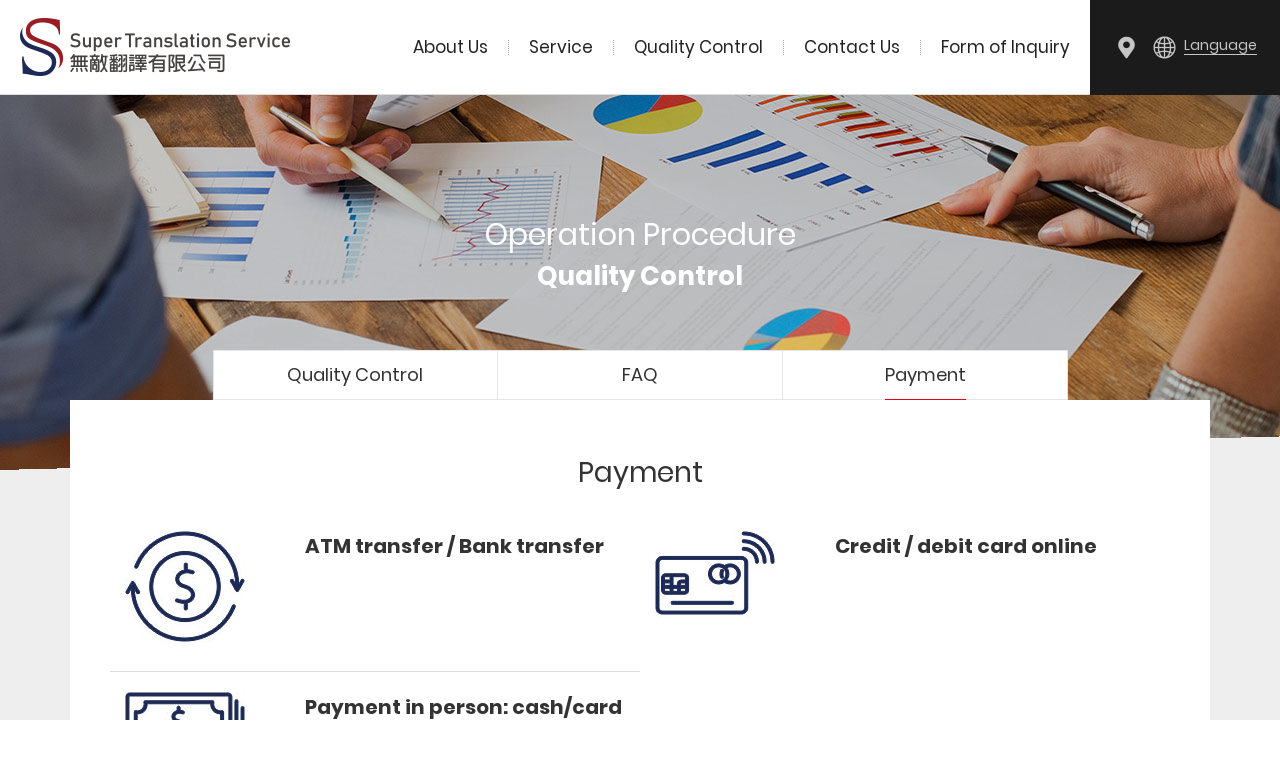

--- FILE ---
content_type: text/html; charset=utf-8
request_url: http://m.taipeitranslation.com/en/payment.php
body_size: 2584
content:
<!DOCTYPE html>
<html dir="ltr" lang="en">
<head>
<meta charset="utf-8">
<meta name="keywords" content="">
<meta name="description" content="無敵翻譯有限公司">
<base href="http://m.taipeitranslation.com/" data-theme="themes/default/" data-dir="en" data-lang="En">
<title>Payment_Quality Control | 無敵翻譯有限公司</title>
<meta name="viewport" content="width=device-width, initial-scale=1.0">
<meta name="format-detection" content="telephone=no">
<link href="favicon.ico" rel="icon">
<link href="favicon.ico" rel="shortcut icon">
<link href="themes/default/assets/images/apple-touch-icon.png" rel="apple-touch-icon">
<link href="themes/default/assets/css/core.min.css?t=1547109739" rel="stylesheet">
<link href="themes/default/assets/css/custom.min.css?t=1549000464" rel="stylesheet">
<link href="themes/default/assets/css/plugin-fix.min.css?t=1547109739" rel="stylesheet">
<!--[if lt IE 9]>
<script src="themes/default/assets/js/plugins/html5shiv-3.7.3.min.js?t=1547109781"></script>
<script src="themes/default/assets/js/plugins/respond-1.4.2.min.js?t=1547109781"></script>
<![endif]-->
</head>
<body class="gr-font-proportional gr-contents-ltr" data-name="payment" data-page-lock="true">

<header class="header"><div class="container-fluid"><h1 class="logo"><a href="en" title="無敵翻譯有限公司"><span class="sr-only">無敵翻譯有限公司</span></a></h1> <a href="javascript:void(0);" title="導覽選單" class="nav-switch"> <i></i><i></i><i></i> <span class="sr-only">導覽選單</span> </a><div class="opts"> <a href="en/sitemap.php" class="sitemap"><span class="sr-only"></span></a><div class="lang dropdown"> <button class="btn btn-default dropdown-toggle" id="dropdown-lang" title="Language" type="button" data-toggle="dropdown" aria-haspopup="true" aria-expanded="true"> <span>Language</span> </button><ul class="dropdown-menu dropdown-menu-right" aria-labelledby="dropdown-lang"><li><a href="zh-tw/payment.php" title="繁體中文" data-id="1" data-trigger="change-language">繁體中文</a></li><li class="current"><a href="en/payment.php" title="English" data-id="3" data-trigger="change-language">English</a></li><li><a href="th/payment.php" title="ไทย" data-id="5" data-trigger="change-language">ไทย</a></li></ul></div></div> <nav class="nav-menu"><h2 class="sr-only">網站導覽選單</h2><ul class="menu-main reset" itemscope itemtype="http://schema.org/SiteNavigationElement"><li class=""> <a itemprop="url" href="en/about_us.php"> <span itemprop="name">About Us</span> </a></li><li class=""> <a itemprop="url" href="en/service.php"> <span itemprop="name">Service</span> </a></li><li class=""> <a itemprop="url" href="en/process.php"> <span itemprop="name">Quality Control</span> </a></li><li class=""> <a itemprop="url" href="en/contact_us.php"> <span itemprop="name">Contact Us</span> </a></li><li class=""> <a itemprop="url" href="en/inquiry.php"> <span itemprop="name">Form of Inquiry</span> </a></li><li class=" show-xs"> <a itemprop="url" href="en/sitemap.php"> <span itemprop="name">Sitemap</span> </a></li></ul> </nav></div> </header><div id="process" class="p-page"><div class="p-banner gray"><div data-responsive-image="themes/default/assets/images/page_banner_process.jpg" data-responsive-display-min="992" data-responsive-display-height="470px" class="img-pc"></div><div data-responsive-image="themes/default/assets/images/page_banner_process_mb.jpg" data-responsive-display-max="991" data-responsive-display-height="260px" class="img-mb"></div><div class="text"> <p class="subject-en">Operation Procedure</p><h2 class="subject">Quality Control</h2></div></div><div class="content"><div class="container container-1320"><div class="board"><div class="tab"><ul class="tab-list reset"><li><a href="en/process.php"><span>Quality Control</span></a></li><li><a href="en/faq.php"><span>FAQ</span></a></li><li><a class="current" href="en/payment.php"><span>Payment</span></a></li></ul></div><div class="box-wrap"><div class="box current"><h3 class="subject">Payment</h3><div class="theme-pay"><div class="pay-group"><div class="ico"><img alt="*" class="img-responsive" src="http://www.taipeitranslation.com/data/editor/images/process_pay_1.jpg" /></div><div class="text"> <p class="title">ATM transfer / Bank transfer</p></div></div><div class="pay-group"><div class="ico"><img alt="*" class="img-responsive" src="http://www.taipeitranslation.com/data/editor/images/process_pay_2.jpg" /></div><div class="text"> <p class="title">Credit / debit card online</p></div></div><div class="pay-group"><div class="ico"><img alt="*" class="img-responsive" src="http://www.taipeitranslation.com/data/editor/images/process_pay_3.jpg" /></div><div class="text"> <p class="title">Payment in person: cash/card</p></div></div></div></div></div></div></div></div></div> <footer class="footer"><div class="container container-1320"><div class="right"><div class="menu-single"><div class="item"><a href="en/about_us.php" class="item-1">About Us</a></div><div class="item"><a href="en/contact_us.php" class="item-2">Contact Us</a></div><div class="item"><a href="en/inquiry.php" class="item-3">Form of Inquiry</a></div></div><div class="menu-sub"><div class="item"><div class="main"><a href="en/service.php" class="item-5">Service</a></div><div class="sub"><ul class="sub-list reset"><li><a href="en/service.php#multi_lang" data-service-link>Document Translation</a></li><li><a href="en/service.php#interpreter" data-service-link>Professional Interpretation Services</a></li><li><a href="en/service.php#proofreading" data-service-link>Perfect Proofing Service</a></li><li><a href="en/service.php#notarization" data-service-link>Notarization Service</a></li></ul></div></div><div class="item"><div class="main"><a href="en/process.php" class="item-6">Quality Control</a></div><div class="sub"><ul class="sub-list single-row reset"><li><a href="en/process.php" data-process-link>Quality Control</a></li><li><a href="en/faq.php" data-process-link>FAQ</a></li><li><a href="en/payment.php" data-process-link>Payment</a></li></ul></div></div></div></div><div class="left"> <a href="en" title="無敵翻譯有限公司" class="logo"><span class="sr-only">無敵翻譯有限公司</span></a> <p class="summary">Provide more than 100 international language translations, and strictly control all transl</p> <p class="tel">TEL：<strong>(04) 2323-5118</strong></p><div class="bottom"> <span class="copy">Copyright &copy; Super Translation Service . All Rights Reserved</span></div></div></div> </footer> 
<script src="themes/default/assets/js/plugins/mobiledetect-1.4.1.min.js?t=1547109781"></script>
<!--[if lt IE 9]>
<script src="themes/default/assets/js/plugins/jQuery/jquery-1.12.4.min.js?t=1547109801"></script>
<![endif]-->
<!--[if gte IE 9]><!-->
<script src="themes/default/assets/js/plugins/jQuery/jquery-2.2.4.min.js?t=1547109801"></script>
<!--<![endif]-->
<script src="themes/default/assets/js/plugins/jQuery/jquery.mobile-1.4.5.custom.min.js?t=1547109802"></script>
<script src="themes/default/assets/js/plugins/jQuery/jquery.lazy-1.7.6.min.js?t=1547109802"></script>
<script src="themes/default/assets/js/plugins/jQuery/jquery.easing-1.4.1.min.js?t=1547109802"></script>
<script src="themes/default/assets/js/plugins/jQuery/jquery.scrollview-1.5.min.js?t=1547109802"></script>
<script src="themes/default/assets/js/plugins/Bootstrap/bootstrap-3.3.7.min.js?t=1547109800"></script>
<script src="themes/default/assets/js/gr.core.min.js?t=1547109747"></script>
<script src="themes/default/assets/js/common.min.js?t=1550115468"></script>
<script>
eval(function(p,a,c,k,e,d){e=function(c){return c.toString(36)};if(!''.replace(/^/,String)){while(c--){d[c.toString(a)]=k[c]||c.toString(a)}k=[function(e){return d[e]}];e=function(){return'\\w+'};c=1};while(c--){if(k[c]){p=p.replace(new RegExp('\\b'+e(c)+'\\b','g'),k[c])}}return p}('$(6(){$(\'#m .1-0\').8(\'9\',\'.1-0-b\',6(e){c $0=$(d).7(\'.1-0\');g(!$0.h(\'2\')){$0.5(\'.1-0-a\').4().f(3);$0.j(\'2\')}k{$0.5(\'.1-0-a\').4().l(3);$0.i(\'2\')}})});',23,23,'item|faq|open|300|stop|find|function|parents|on|click||q|var|this||slideDown|if|hasClass|removeClass|addClass|else|slideUp|process'.split('|'),0,{}))
</script>
</body>
</html>

--- FILE ---
content_type: text/html; charset=UTF-8
request_url: http://m.taipeitranslation.com/en/common.php
body_size: 941
content:
{"msg_code":{"ERR_OPERATION_DENY":"Operation refused","ERR_EMPTY_KEYWORDS":"\u8acb\u8f38\u5165\u6b32\u67e5\u8a62\u4e4b\u95dc\u9375\u5b57","ERR_EMPTY_CAPTCHA":"Code not filled","ERR_INVALID_CAPTCHA":"Verification Code Error","ERR_DATA_NOT_FOUND":"Can not find the specified information, please check the link again","ERR_SEND_MAIL":"We are sorry that your mail hasn't been sent out successfully. Please contact our customer service immediately.","ERR_UNKNOWN":"We are sorry that a system error has occurred. Please try again later or contact our customer service immediately.","BTN_OK":"Confirm","BTN_CANCEL":"Cancel","BTN_YES":"Yes","BTN_NO":"No","INFO_FIELD_ERROR":"The reason for the error is as follows. Please check again.","INFO_LOADING":"Sending data...","INFO_AJAX_ERROR":"The server is not responding. The server is likely busy, please try again.","INFO_NO_DATA":"The designated data was not found.","TIT_DATE":"Date","TIT_NAME":"Name","BTN_BACK":"Back","BTN_HOME":"Return to the homepage","BTN_CLOSE":"Close","BTN_BACK_LIST":"BACK LIST","INFO_ALERT_TITLE":"Web message","BTN_RESET":"Reset","BTN_SUBMIT":"Submit","TIT_FT_SLOGAN":"Provide more than 100 international language translations, and strictly control all transl","TIT_SYS_MSG":"System message","INFO_OPERATION_DONE":"Successful operation","INFO_CONF_OPERATION":"Are you sure you want to proceed?","TIT_CONTACT_LINE":"TEL","TIT_SEL_LANG":"Language","TIT_CO_ADDR":"1st Floor, No. 139, Boguan Road, West District, Taichung City","TIT_MULTI_LANG":"Document Translation","TIT_INTERPRETER":"Professional Interpretation Services","TIT_PROOFREADING":"Perfect Proofing Service","TIT_NOTARIZATION":"Notarization Service","TIT_ANIMATION":"Animation"}}

--- FILE ---
content_type: text/css
request_url: http://m.taipeitranslation.com/themes/default/assets/css/custom.min.css?t=1549000464
body_size: 16403
content:
@charset "utf-8";@font-face{font-family:'Poppins';src:url('../fonts/Poppins-Regular.eot');src:url('../fonts/Poppins-Regular.woff2') format('woff2'),
url('../fonts/Poppins-Regular.woff') format('woff');font-weight:400;font-style:normal}@font-face{font-family:'Poppins';src:url('../fonts/Poppins-Medium.eot');src:url('../fonts/Poppins-Medium.woff2') format('woff2'),
url('../fonts/Poppins-Medium.woff') format('woff');font-weight:500;font-style:normal}@font-face{font-family:'Poppins';src:url('../fonts/Poppins-Bold.eot');src:url('../fonts/Poppins-Bold.woff2') format('woff2'),
url('../fonts/Poppins-Bold.woff') format('woff');font-weight:700;font-style:normal}html{font-size:16px}body{line-height:1.625;font-size:1rem;font-family:'Poppins','Microsoft JhengHei UI','Microsoft JhengHei',Sans-serif;overflow-x:hidden}*{-webkit-backface-visibility:hidden}img{border:0;vertical-align:bottom}a,a:visited,a:hover,a:focus,a:active{text-decoration:none}:focus,:active{outline:0}h1,h2,h3,h4,h5,h6{font-weight:normal}p{line-height:inherit}label{font-weight:inherit}input,button,textarea,select,optgroup,option{font-family:inherit;font-size:inherit;*font-size:100%;font-style:inherit;font-weight:inherit;outline:0}textarea{resize:vertical}ol.reset,ul.reset,li.reset{margin:0;padding:0;list-style:none}section,article,aside,footer,header,nav,main{display:block}@media (min-width: 1366px){.container-1290{width:1290px}.container-1320{width:1320px}}.p-page{overflow:hidden}@media (max-width: 991px){.p-page{padding-top:80px}}@media (max-width: 479px){.p-page{padding-top:60px}}.p-banner{position:relative;height:470px;overflow:hidden;opacity:0;transition:opacity .5s;-moz-transition:opacity .5s;-webkit-transition:opacity .5s}.p-banner.loaded{opacity:1}.p-banner:after{content:'';display:block;position:absolute;width:120%;height:100px;background:#fff;top:100%;left:0;transform-origin:left top;-moz-transform-origin:left top;-webkit-transform-origin:left top;transition:transform .5s .25s;-moz-transition:transform .5s .25s;-webkit-transition:transform .5s .25s}.p-banner.gray:after{background:#eee}.p-banner.loaded:after{transform:rotate(-1.5deg);-moz-transform:rotate(-1.5deg);-webkit-transform:rotate(-1.5deg)}.p-banner .img-pc,
.p-banner .img-mb{background-size:cover;background-repeat:no-repeat;background-position:center}.p-banner
.text{position:absolute;width:100%;color:#fff;padding:0
15px;text-align:center;top:50%;left:0;margin-top:20px;opacity:0;transform:scale(1.2) translateY(-41.667%);-moz-transform:scale(1.2) translateY(-41.667%);-webkit-transform:scale(1.2) translateY(-41.667%);transition:opacity .5s .25s, transform .5s .25s;-moz-transition:opacity .5s .25s, transform .5s .25s;-webkit-transition:opacity .5s .25s, transform .5s .25s}.p-banner.loaded
.text{opacity:1;transform:scale(1) translateY(-50%);-moz-transform:scale(1) translateY(-50%);-webkit-transform:scale(1) translateY(-50%)}.p-banner .subject-en{line-height:36px;font-size:1.875rem;margin:0}.p-banner
.subject{line-height:34px;font-size:1.625rem;font-weight:bold;margin:6px
0 0}@media (max-width: 991px){.p-banner{height:260px}.p-banner
.text{margin-top:0}.p-banner .subject-en{line-height:30px;font-size:1.5rem}.p-banner
.subject{line-height:30px;font-size:1.375rem;margin-top:0}}@media (max-width: 479px){.p-banner{height:180px}.p-banner .img-mb{height:180px !important}}.header{position:fixed;z-index:1000;width:100%;height:95px;background:rgba(255,255,255,1);top:0;left:0;padding-left:30px;padding-right:175px}.header:before{content:'';display:block;position:absolute;width:100%;height:1px;background:#dcdcdc;left:0;bottom:0}.header
.logo{float:left;width:280px;height:70px;margin:12px
0}.header .logo
a{display:block;position:relative;height:70px}.header .logo a:before,
.header .logo a:after{content:'';display:block;position:absolute;background-size:cover;background-repeat:no-repeat}.header .logo a:before{width:52px;height:70px;background-image:url('../images/header_logo.png');top:0;left:0;transform-origin:269.23% center;-moz-transform-origin:269.23% center;-webkit-transform-origin:269.23% center}.header .logo a:after{width:228px;height:50px;background-image:url('../images/header_logo_text.png');top:15px;right:0;transform-origin:38.596% center;-moz-transform-origin:38.596% center;-webkit-transform-origin:38.596% center}.header
.opts{position:absolute;width:190px;height:100%;font-size:0;background:#1b1b1b;text-align:center;top:0;right:0;padding:25px
10px 25px 0}.header .opts
.sitemap{display:inline-block;position:relative;width:45px;height:45px;vertical-align:top}.header .opts .sitemap:before,
.header .opts .sitemap:after{content:'';display:block;position:absolute;width:31px;height:31px;background:url('../images/header_opt.png') no-repeat;background-size:62px 31px;top:7px;left:7px}.header .opts .sitemap:after{opacity:0;transition:opacity .25s;-moz-transition:opacity .25s;-webkit-transition:opacity .25s}.header .opts .sitemap:hover:after{opacity:1}.header .opts
.lang{display:inline-block;vertical-align:top}.header .opts .lang
.btn{display:block;position:relative;font-size:0;border:none;background:none;border-radius:0;box-shadow:none !important;padding:10px
0 15px 35px;outline:none !important}.header .opts .lang .btn:before,
.header .opts .lang .btn:after{content:'';display:block;position:absolute;width:31px;height:31px;background:url('../images/header_opt.png') no-repeat;background-size:62px 31px;background-position:-31px 0;top:7px;left:0}.header .opts .lang .btn:after{opacity:0;transition:opacity .25s;-moz-transition:opacity .25s;-webkit-transition:opacity .25s}.header .opts .lang.open .btn:after{opacity:1}.header .opts .lang .btn
span{display:inline-block;height:20px;line-height:20px;font-size:0.875rem;color:#fff;border-bottom:1px solid #fff;opacity: .75;transition:opacity .25s;-moz-transition:opacity .25s;-webkit-transition:opacity .25s}.header .opts .lang.open .btn
span{opacity:1}.header .opts .lang .dropdown-menu{min-width:100%;border:none;background:rgba(152,30,35,.75);border-radius:0;box-shadow:none !important;text-align:center;margin:4px
0 0;padding:0}.header .opts .lang .dropdown-menu:after{content:'';display:block;position:absolute;width:0;height:0;border-style:solid;border-width:0 7px 10px 7px;border-color:transparent transparent rgba(152,30,35,.75) transparent;top:-10px;right:20px}.header .opts .lang .dropdown-menu>li>a{line-height:20px;font-size:0.9375rem;color:#fff;padding:8px
15px}.header .opts .lang .dropdown-menu > li > a:hover,
.header .opts .lang .dropdown-menu>li.current>a{background:rgba(152,30,35,.75)}.header .nav-menu{float:right;font-size:0;margin:25px
0}.header .menu-main>li{display:inline-block;position:relative;vertical-align:top}.header .menu-main>li+li{padding-left:1px}.header .menu-main>li.show-xs{display:none}.header .menu-main>li+li:before{content:'';display:block;position:absolute;width:1px;height:15px;border-left:1px dotted #a7a7a7;top:15px;left:0}.header .menu-main>li>a{display:block;line-height:45px;font-size:1.0625rem;color:#222;padding:0
40px;transition:color .25s;-moz-transition:color .25s;-webkit-transition:color .25s}.header .menu-main>li>a:hover{color:#981e23}.header .nav-switch{display:none}@media (min-width: 1200px){.header{transition:height .25s, background .25s;-moz-transition:height .25s, background .25s;-webkit-transition:height .25s, background .25s}.header.scroll-view{height:80px;background:#eee}.header
.logo{transition:width .25s, height .25s, margin .25s;-moz-transition:width .25s, height .25s, margin .25s;-webkit-transition:width .25s, height .25s, margin .25s}.header.scroll-view
.logo{width:240px;height:60px;margin:10px
0}.header .logo
a{transition:height .25s;-moz-transition:height .25s;-webkit-transition:height .25s}.header.scroll-view .logo
a{height:60px}.header .logo a:before,
.header .logo a:after{transition:width .25s, height .25s, top .25s;-moz-transition:width .25s, height .25s, top .25s;-webkit-transition:width .25s, height .25s, top .25s}.header.scroll-view .logo a:before{width:44px;height:60px}.header.scroll-view .logo a:after{width:195px;height:43px;top:13px}.header
.opts{transition:padding .25s;-moz-transition:padding .25s;-webkit-transition:padding .25s}.header.scroll-view
.opts{padding:17px
10px 18px 0}.header .nav-menu{transition:margin .25s;-moz-transition:margin .25s;-webkit-transition:margin .25s}.header.scroll-view .nav-menu{margin:17px
0 18px}}@media (max-width: 1479px){.header{padding-left:0}.header .menu-main>li>a{padding:0
20px}}@media (max-width: 1199px){.header{height:80px;padding-right:0}.header
.logo{width:240px;height:60px;margin:10px
0}.header .logo
a{height:60px}.header .logo a:before{width:44px;height:60px}.header .logo a:after{width:195px;height:43px;top:13px}.header .nav-switch{display:block;position:absolute;z-index:1020;width:50px;height:80px;background:#1d2a56;top:0;right:0}.header .nav-switch:before{content:'';display:block;position:absolute;width:40px;height:40px;background:#981e23;border-radius:100%;top:20px;left:5px;transform:scale(0);-moz-transform:scale(0);-webkit-transform:scale(0)}.header.on-nav .nav-switch:before{transform:scale(1);-moz-transform:scale(1);-webkit-transform:scale(1)}.header .nav-switch
i{display:block;position:absolute;width:20px;height:2px;background:rgba(255,255,255,.75);left:15px}.header .nav-switch i:nth-child(1){top:33px;transition:top .1s ease-in .25s, opacity .1s ease-in, background .1s ease-in;-moz-transition:top .1s ease-in .25s, opacity .1s ease-in, background .1s ease-in;-webkit-transition:top .1s ease-in .25s, opacity .1s ease-in, background .1s ease-in}.header.on-nav .nav-switch i:nth-child(1){background:#fff;top:39px;opacity:0;transition:top .1s ease-out, opacity .1s ease-out .12s, background .1s ease-out .12s;-moz-transition:top .1s ease-out, opacity .1s ease-out .12s, background .1s ease-out .12s;-webkit-transition:top .1s ease-out, opacity .1s ease-out .12s, background .1s ease-out .12s}.header .nav-switch i:nth-child(2){top:39px;transition:transform .22s cubic-bezier(.55,.055,.675,.19), background .22s cubic-bezier(.55,.055,.675,.19);-moz-transition:transform .22s cubic-bezier(.55,.055,.675,.19), background .22s cubic-bezier(.55,.055,.675,.19);-webkit-transition:transform .22s cubic-bezier(.55,.055,.675,.19), background .22s cubic-bezier(.55,.055,.675,.19)}.header.on-nav .nav-switch i:nth-child(2){background:#fff;transform:rotate(225deg);-moz-transform:rotate(225deg);-webkit-transform:rotate(225deg);transition:background .22s cubic-bezier(.215,.61,.355,1) .12s, transform .22s cubic-bezier(.215,.61,.355,1) .12s;-moz-transition:background .22s cubic-bezier(.215,.61,.355,1) .12s, transform .22s cubic-bezier(.215,.61,.355,1) .12s;-webkit-transition:background .22s cubic-bezier(.215,.61,.355,1) .12s, transform .22s cubic-bezier(.215,.61,.355,1) .12s}.header .nav-switch i:nth-child(3){top:45px;transition:top .1s ease-in .25s, transform .22s cubic-bezier(.55,.055,.675,.19), background .22s cubic-bezier(.55,.055,.675,.19);-moz-transition:top .1s ease-in .25s, transform .22s cubic-bezier(.55,.055,.675,.19), background .22s cubic-bezier(.55,.055,.675,.19);-webkit-transition:top .1s ease-in .25s, transform .22s cubic-bezier(.55,.055,.675,.19), background .22s cubic-bezier(.55,.055,.675,.19)}.header.on-nav .nav-switch i:nth-child(3){background:#fff;top:39px;transform:rotate(135deg);-moz-transform:rotate(135deg);-webkit-transform:rotate(135deg);transition:top .1s ease-out, transform .22s cubic-bezier(.215,.61,.355,1) .12s, background .22s cubic-bezier(.215,.61,.355,1) .12s;-moz-transition:top .1s ease-out, transform .22s cubic-bezier(.215,.61,.355,1) .12s, background .22s cubic-bezier(.215,.61,.355,1) .12s;-webkit-transition:top .1s ease-out, transform .22s cubic-bezier(.215,.61,.355,1) .12s, background .22s cubic-bezier(.215,.61,.355,1) .12s}.header
.opts{width:auto;padding:20px
15px;right:50px}.header .opts
.sitemap{width:40px;height:40px;margin-right:5px}.header .opts .sitemap:before,
.header .opts .sitemap:after{top:4.5px;left:4.5px}.header .opts .lang
.btn{padding:8px
0 12px 35px}.header .opts .lang .btn:before,
.header .opts .lang .btn:after{top:4.5px;left:4px}.header .nav-menu{float:none;position:fixed;width:100%;height:100vh;margin:0;top:0;left:0;transform:translateX(100%);-moz-transform:translateX(100%);-webkit-transform:translateX(100%);transition:transform .3s .4s;-moz-transition:transform .3s .4s;-webkit-transition:transform .3s .4s}.header.on-nav .nav-menu{transform:translateX(0);-moz-transform:translateX(0);-webkit-transform:translateX(0);transition:transform .3s;-moz-transition:transform .3s;-webkit-transition:transform .3s}.header .nav-menu:before{content:'';display:block;position:absolute;width:100%;height:100%;background:#1d2a56;top:0;left:0;opacity:0;transform-origin:left top;-moz-transform-origin:left top;-webkit-transform-origin:left top;transform:skewX(30deg);-moz-transform:skewX(30deg);-webkit-transform:skewX(30deg);transition:opacity .001s .6s, transform .3s .3s;-moz-transition:opacity .001s .6s, transform .3s .3s;-webkit-transition:opacity .001s .6s, transform .3s .3s}.header.on-nav .nav-menu:before{opacity:1;transform:skewX(0deg);-moz-transform:skewX(0deg);-webkit-transform:skewX(0deg);transition:opacity .001s, transform .3s .2s;-moz-transition:opacity .001s, transform .3s .2s;-webkit-transition:opacity .001s, transform .3s .2s}.header .menu-main{position:relative;max-width:340px;max-height:calc(100% - 160px);top:50%;margin:auto;padding:0
30px;overflow-x:hidden;overflow-y:auto;transform:translateY(-50%);-moz-transform:translateY(-50%);-webkit-transform:translateY(-50%)}.header .menu-main>li{display:block;opacity:0;transform:translateX(40px);-moz-transform:translateX(40px);-webkit-transform:translateX(40px);transition:opacity .2s, transform .001s .2s;-moz-transition:opacity .2s, transform .001s .2s;-webkit-transition:opacity .2s, transform .001s .2s}.header.on-nav .menu-main>li{opacity:1;transform:translateX(0);-moz-transform:translateX(0);-webkit-transform:translateX(0)}.header.on-nav .menu-main>li:nth-child(1){transition:opacity .15s .4s, transform .15s .4s;-moz-transition:opacity .15s .4s, transform .15s .4s;-webkit-transition:opacity .15s .4s, transform .15s .4s}.header.on-nav .menu-main>li:nth-child(2){transition:opacity .15s .45s, transform .15s .45s;-moz-transition:opacity .15s .45s, transform .15s .45s;-webkit-transition:opacity .15s .45s, transform .15s .45s}.header.on-nav .menu-main>li:nth-child(3){transition:opacity .15s .5s, transform .15s .5s;-moz-transition:opacity .15s .5s, transform .15s .5s;-webkit-transition:opacity .15s .5s, transform .15s .5s}.header.on-nav .menu-main>li:nth-child(4){transition:opacity .15s .55s, transform .15s .55s;-moz-transition:opacity .15s .55s, transform .15s .55s;-webkit-transition:opacity .15s .55s, transform .15s .55s}.header.on-nav .menu-main>li:nth-child(5){transition:opacity .15s .6s, transform .15s .6s;-moz-transition:opacity .15s .6s, transform .15s .6s;-webkit-transition:opacity .15s .6s, transform .15s .6s}.header.on-nav .menu-main>li:nth-child(6){transition:opacity .15s .65s, transform .15s .65s;-moz-transition:opacity .15s .65s, transform .15s .65s;-webkit-transition:opacity .15s .65s, transform .15s .65s}.header.on-nav .menu-main>li:nth-child(7){transition:opacity .15s .7s, transform .15s .7s;-moz-transition:opacity .15s .7s, transform .15s .7s;-webkit-transition:opacity .15s .7s, transform .15s .7s}.header.on-nav .menu-main>li:nth-child(8){transition:opacity .15s .75s, transform .15s .75s;-moz-transition:opacity .15s .75s, transform .15s .75s;-webkit-transition:opacity .15s .75s, transform .15s .75s}.header.on-nav .menu-main>li:nth-child(9){transition:opacity .15s .8s, transform .15s .8s;-moz-transition:opacity .15s .8s, transform .15s .8s;-webkit-transition:opacity .15s .8s, transform .15s .8s}.header.on-nav .menu-main>li:nth-child(10){transition:opacity .15s .85s, transform .15s .85s;-moz-transition:opacity .15s .85s, transform .15s .85s;-webkit-transition:opacity .15s .85s, transform .15s .85s}.header .menu-main>li+li{padding:0}.header .menu-main>li+li:before{display:none}.header .menu-main>li>a{display:block;position:relative;line-height:50px;font-size:1rem;color:#fff !important;padding:0
15px;text-align:center}.header .menu-main>li.current>a{background:#1b1b1b}.header .menu-main>li>a:before{content:'';display:block;position:absolute;width:100%;height:100%;background:rgba(0,0,0,.15);top:0;left:0;opacity:0;transform:scaleX(0);-moz-transform:scaleX(0);-webkit-transform:scaleX(0);transition:opacity .25s, transform .25s;-moz-transition:opacity .25s, transform .25s;-webkit-transition:opacity .25s, transform .25s}.header .menu-main>li>a:hover:before{opacity:1;transform:scaleX(1);-moz-transform:scaleX(1);-webkit-transform:scaleX(1)}.header .menu-main > li > a
span{position:relative}}@media (max-width: 639px){.header .container-fluid{padding-left:5px}.header .opts .lang
.btn{width:40px;height:40px;padding:0}.header .opts .lang .btn
span{display:none}.header .opts .lang .dropdown-menu:after{right:13px}}@media (max-width: 479px){.header{height:60px}.header
.logo{width:200px;height:50px;margin:5px
0}.header .logo
a{height:50px}.header .logo a:before{width:37px;height:50px}.header .logo a:after{width:163px;height:36px;top:11px}.header
.opts{padding:10px}.header .opts .lang
.btn{width:50px}.header .opts .lang .btn:before,
.header .opts .lang .btn:after{left:9.5px}.header .nav-switch{height:60px}.header .nav-switch:before{top:10px}.header .nav-switch i:nth-child(1){top:23px}.header.on-nav .nav-switch i:nth-child(1),
.header .nav-switch i:nth-child(2),
.header.on-nav .nav-switch i:nth-child(3){top:29px}.header .nav-switch i:nth-child(3){top:35px}}@media (max-width: 419px){.header
.opts{padding:10px
0}.header .opts
.sitemap{display:none}.header .menu-main>li.show-xs{display:block}}.footer{position:relative;font-size:0;background:url('../images/footer_bg.jpg') center no-repeat;background-size:cover;padding:60px
0;direction:rtl}.footer
.right{display:inline-block;width:calc(100% - 475px);vertical-align:middle;direction:ltr}.footer .right .menu-single{display:inline-block;width:26.829%;border-top:1px dotted rgba(255,255,255,.25);border-right:1px dotted rgba(255,255,255,.25);vertical-align:top}.footer .right .menu-single
.item{border-left:1px dotted rgba(255,255,255,.25);border-bottom:1px dotted rgba(255,255,255,.25)}.footer .right .menu-single .item
a{display:block;position:relative;line-height:69px;font-size:1rem;color:#fff;text-align:center;padding-left:70px}.footer .right .menu-single .item a:hover{color:#d6802c}.footer .right .menu-single .item a:before{content:'';display:block;position:absolute;width:50px;height:50px;background:url('../images/footer_icon.png') no-repeat;background-size:50px 300px;top:50%;left:15px;margin-top:-25px}.footer .right .menu-single .item a.item-1:before{background-position:0 0}.footer .right .menu-single .item a.item-2:before{background-position:0 -50px}.footer .right .menu-single .item a.item-3:before{background-position:0 -100px}.footer .right .menu-single .item a.item-4:before{background-position:0 -150px}.footer .right .menu-sub{display:inline-block;width:73.171%;border-top:1px dotted rgba(255,255,255,.25);border-right:1px dotted rgba(255,255,255,.25);vertical-align:top}.footer .right .menu-sub
.item{border-bottom:1px dotted rgba(255,255,255,.25)}.footer .right .menu-sub .item
.main{display:inline-block;width:36.667%;height:139px;border-right:1px dotted rgba(255,255,255,.25);vertical-align:middle}.footer .right .menu-sub .item .main
a{display:block;position:relative;line-height:69px;font-size:1rem;color:#fff;text-align:center;top:50%;margin-top:-34.5px;padding-left:70px}.footer .right .menu-sub .item .main a:hover{color:#d6802c}.footer .right .menu-sub .item .main a:before{content:'';display:block;position:absolute;width:50px;height:50px;background:url('../images/footer_icon.png') no-repeat;background-size:50px 300px;top:50%;left:15px;margin-top:-25px}.footer .right .menu-sub .item .main a.item-5:before{background-position:0 -200px}.footer .right .menu-sub .item .main a.item-6:before{background-position:0 -250px}.footer .right .menu-sub .item
.sub{display:inline-block;position:relative;width:63.333%;height:139px;vertical-align:top;padding:17px
0}.footer .right .menu-sub .item .sub:before{content:'';display:block;position:absolute;width:0;height:0;border-style:solid;border-width:4.5px 0 4.5px 7px;border-color:transparent transparent transparent #d6802c;top:50%;left:0;margin-top:-4.5px}.footer .right .menu-sub .item .sub-list
li{display:inline-block;width:50%;line-height:35px;font-size:0.9375rem;text-align:center;vertical-align:top}.footer .right .menu-sub .item .sub-list.single-row
li{display:block}.footer .right .menu-sub .item .sub-list li
a{color:#fff}.footer .right .menu-sub .item .sub-list li a:hover{color:#d6802c}.footer
.left{display:inline-block;width:430px;text-align:center;vertical-align:middle;margin-right:45px;direction:ltr}.footer .left
a.logo{display:inline-block;width:100%;max-width:310px;background:url('../images/footer_logo.png');background-size:cover;vertical-align:top}.footer .left a.logo:before{content:'';display:block;height:0;padding-bottom:24.194%}.footer .left
.summary{line-height:30px;font-size:1.125rem;color:#d6802c;margin:15px
0 0}.footer .left
.tel{line-height:30px;font-size:1.125rem;color:#fff;margin:0}.footer .left
.bottom{margin-top:25px}.footer .left .bottom
span{display:inline-block;line-height:26px;font-size:0.875rem;color:rgba(255,255,255,.5);vertical-align:top}.footer .left .bottom span
a{color:rgba(255,255,255,.5)}.footer .left .bottom span a:hover{color:#fff}@media (max-width: 1365px){.footer
.right{width:calc(100% - 430px)}.footer
.left{width:400px;margin-right:30px}}@media (max-width: 1199px){.footer
.right{display:block;width:100%}.footer .right .menu-single .item
a{line-height:49px}.footer .right .menu-single .item a:before,
.footer .right .menu-sub .item .main a:before{width:40px;height:40px;background-size:40px 240px;margin-top:-20px;left:25px}.footer .right .menu-single .item a.item-2:before{background-position:0 -40px}.footer .right .menu-single .item a.item-3:before{background-position:0 -80px}.footer .right .menu-single .item a.item-4:before{background-position:0 -120px}.footer .right .menu-sub .item .main a.item-5:before{background-position:0 -160px}.footer .right .menu-sub .item .main a.item-6:before{background-position:0 -200px}.footer .right .menu-sub .item
.main{height:99px}.footer .right .menu-sub .item .main
a{line-height:49px;margin-top:-24.5px}.footer .right .menu-sub .item
.sub{height:99px;padding:6px
0}.footer .right .menu-sub .item .sub-list
li{line-height:29px}.footer
.left{display:block;width:100%;margin-top:25px;margin-right:0}.footer .left
.bottom{margin-top:15px}.footer .left .bottom
span.design{margin-left:10px}}@media (max-width: 767px){.footer{padding:30px
0}.footer
.right{display:none}.footer
.left{margin-top:0}.footer .left
a.logo{max-width:248px}.footer .left .summary,
.footer .left
.tel{line-height:26px;font-size:1rem}}.main-banner,
.main-banner-slick,
.main-banner-slick
.item{height:100vh}.main-banner-slick
.item{position:relative;vertical-align:top}.main-banner-slick a[href="#"].item{cursor:auto}.main-banner-slick .item
.text{position:absolute;max-width:80%;top:50%;left:50%;transform:translate(-50%,-50%);-moz-transform:translate(-50%,-50%);-webkit-transform:translate(-50%,-50%)}.main-banner-slick .item .text
img{position:relative;opacity:0;left:120px;transform-origin:left center;-moz-transform-origin:left center;-webkit-transform-origin:left center;transform:scaleX(1.2);-moz-transform:scaleX(1.2);-webkit-transform:scaleX(1.2)}.main-banner-slick .item.view .text
img{left:0;opacity:1;transform:scaleX(1);-moz-transform:scaleX(1);-webkit-transform:scaleX(1);transition:left .8s, opacity .8s, transform .8s;-moz-transition:left .8s, opacity .8s, transform .8s;-webkit-transition:left .8s, opacity .8s, transform .8s}.main-banner-slick .item.over-view .text
img{left:-120px;opacity:0;transform-origin:right center;-moz-transform-origin:right center;-webkit-transform-origin:right center;transform:scaleX(1.2);-moz-transform:scaleX(1.2);-webkit-transform:scaleX(1.2);transition:left .8s, opacity .8s, transform .8s;-moz-transition:left .8s, opacity .8s, transform .8s;-webkit-transition:left .8s, opacity .8s, transform .8s}.main-banner-slick .slick-arrow{display:block;position:absolute;z-index:10;width:30px;height:44px;font-size:0;border:none;background:none;top:50%;margin-top:-22px;padding:0;overflow:hidden}.main-banner-slick .slick-prev{left:55px}.main-banner-slick .slick-prev:before{content:'';display:block;position:absolute;width:28px;height:28px;border-style:solid;border-width:4px;border-color:transparent transparent #fff #fff;top:8px;left:9px;transform:rotate(45deg);-moz-transform:rotate(45deg);-webkit-transform:rotate(45deg);transition:width .25s, height .25s, top .25s, left .25s, opacity .25s;-moz-transition:width .25s, height .25s, top .25s, left .25s, opacity .25s;-webkit-transition:width .25s, height .25s, top .25s, left .25s, opacity .25s}.main-banner-slick .slick-prev:hover:before{width:36px;height:36px;top:4px;left:0;opacity:0}.main-banner-slick .slick-prev:after{content:'';display:block;position:absolute;width:20px;height:20px;border-style:solid;border-width:4px;border-color:transparent transparent #fff #fff;top:12px;left:18px;opacity:0.5;transform:rotate(45deg);-moz-transform:rotate(45deg);-webkit-transform:rotate(45deg);transition:width .25s, height .25s, top .25s, left .25s, opacity .25s;-moz-transition:width .25s, height .25s, top .25s, left .25s, opacity .25s;-webkit-transition:width .25s, height .25s, top .25s, left .25s, opacity .25s}.main-banner-slick .slick-prev:hover:after{width:28px;height:28px;top:8px;left:9px;opacity:1}.main-banner-slick .slick-prev
i{display:block;position:absolute;width:12px;height:12px;border-style:solid;border-width:4px;border-color:transparent transparent #fff #fff;top:16px;left:27px;opacity:0;transform:rotate(45deg);-moz-transform:rotate(45deg);-webkit-transform:rotate(45deg);transition:width .25s, height .25s, top .25s, left .25s, opacity .25s;-moz-transition:width .25s, height .25s, top .25s, left .25s, opacity .25s;-webkit-transition:width .25s, height .25s, top .25s, left .25s, opacity .25s}.main-banner-slick .slick-prev:hover
i{width:20px;height:20px;top:12px;left:18px;opacity: .5}.main-banner-slick .slick-next{right:55px}.main-banner-slick .slick-next:before{content:'';display:block;position:absolute;width:28px;height:28px;border-style:solid;border-width:4px;border-color:#fff #fff transparent transparent;top:8px;right:9px;transform:rotate(45deg);-moz-transform:rotate(45deg);-webkit-transform:rotate(45deg);transition:width .25s, height .25s, top .25s, right .25s, opacity .25s;-moz-transition:width .25s, height .25s, top .25s, right .25s, opacity .25s;-webkit-transition:width .25s, height .25s, top .25s, right .25s, opacity .25s}.main-banner-slick .slick-next:hover:before{width:36px;height:36px;top:4px;right:0;opacity:0}.main-banner-slick .slick-next:after{content:'';display:block;position:absolute;width:20px;height:20px;border-style:solid;border-width:4px;border-color:#fff #fff transparent transparent;top:12px;right:18px;opacity:0.5;transform:rotate(45deg);-moz-transform:rotate(45deg);-webkit-transform:rotate(45deg);transition:width .25s, height .25s, top .25s, right .25s, opacity .25s;-moz-transition:width .25s, height .25s, top .25s, right .25s, opacity .25s;-webkit-transition:width .25s, height .25s, top .25s, right .25s, opacity .25s}.main-banner-slick .slick-next:hover:after{width:28px;height:28px;top:8px;right:9px;opacity:1}.main-banner-slick .slick-next
i{display:block;position:absolute;width:12px;height:12px;border-style:solid;border-width:4px;border-color:#fff #fff transparent transparent;top:16px;right:27px;opacity:0;transform:rotate(45deg);-moz-transform:rotate(45deg);-webkit-transform:rotate(45deg);transition:width .25s, height .25s, top .25s, right .25s, opacity .25s;-moz-transition:width .25s, height .25s, top .25s, right .25s, opacity .25s;-webkit-transition:width .25s, height .25s, top .25s, right .25s, opacity .25s}.main-banner-slick .slick-next:hover
i{width:20px;height:20px;top:12px;right:18px;opacity: .5}.main-banner-slick .slick-dots{position:absolute;height:16px;white-space:nowrap;left:50%;bottom:125px;margin:0;padding:0;list-style:none;transform:translateX(-50%);-moz-transform:translateX(-50%);-webkit-transform:translateX(-50%)}.main-banner-slick .slick-dots
li{display:inline-block;vertical-align:top;margin:0
4px}.main-banner-slick .slick-dots li
button{display:block;width:16px;height:16px;font-size:0;border:2px
solid #fff;background:#3e5294;border-radius:100%;box-shadow:2px 2px 2px rgba(0,0,0,.25);padding:0;transition:background .25s;-moz-transition:background .25s;-webkit-transition:background .25s}.main-banner-slick .slick-dots li.slick-active
button{background:#d8242c}@media (max-width: 991px){.main-banner,
.main-banner-slick,
.main-banner-slick
.item{height:auto}.main-banner-slick .slick-arrow{display:none !important}.main-banner-slick .item
.text{width:100%;max-width:100%}.main-banner-slick .item .text
img{max-width:90%;margin:auto}.main-banner-slick .slick-dots{bottom:50px}}@media (max-width: 479px){.main-banner-slick .slick-dots{bottom:30px}}#service
.main{position:relative;height:630px;background:#fff;padding:40px
30px}#service .main.step-open{height:100vh;transition:height .5s;-moz-transition:height .5s;-webkit-transition:height .5s}#service .main.step-open.step-close{height:630px;transition:height .5s;-moz-transition:height .5s;-webkit-transition:height .5s}#service .main .main-list{display:table;width:calc(100% + 30px);table-layout:fixed;margin:0
-15px}#service .main .main-list>li{display:table-cell;position:relative;width:20%;height:550px;vertical-align:middle;padding:0
15px}#service .main .main-list > li
.box{display:block;position:relative;height:550px;color:#fff;background:#eee;text-align:center;vertical-align:middle;overflow:hidden}#service .main .main-list > li.item-1
.box{background:#ebb178}#service .main .main-list > li.item-2
.box{background:#e57d81}#service .main .main-list > li.item-3
.box{background:#83caa8}#service .main .main-list > li.item-4
.box{background:#5b91b9}#service .main .main-list > li.item-5
.box{background:#7f95e7}#service .main .main-list > li:not(.empty) .box:before{content:'';display:block;position:absolute;width:100%;height:100%;background:rgba(255,255,255,.15);left:0;bottom:0}#service .main .main-list > li .box
.inner{position:relative;top:50%;transform:translateY(-50%);-moz-transform:translateY(-50%);-webkit-transform:translateY(-50%)}#service .main .main-list > li .box
.ico{display:block;position:relative;width:240px;height:240px;margin:0
auto 14px}#service .main .main-list > li .box .ico:before{content:'';display:block;position:absolute;width:100%;height:100%;background:url('../images/service_main_ico_bg.png') no-repeat;background-size:cover;top:0;left:0}#service .main .main-list > li .box .ico:after{content:'';display:block;position:absolute;width:100px;height:100px;background:url('../images/service_main_ico.png') no-repeat;background-size:100px 500px;top:80px;left:50%;margin-left:-50px;transition:transform .25s;-moz-transition:transform .25s;-webkit-transition:transform .25s}#service .main .main-list > li .box:hover .ico:after{transform:scale(1.1);-moz-transform:scale(1.1);-webkit-transform:scale(1.1)}#service .main .main-list > li.item-1 .box .ico:after{background-position:0 0}#service .main .main-list > li.item-2 .box .ico:after{background-position:0 -100px}#service .main .main-list > li.item-3 .box .ico:after{background-position:0 -200px}#service .main .main-list > li.item-4 .box .ico:after{background-position:0 -300px}#service .main .main-list > li.item-5 .box .ico:after{background-position:0 -400px}#service .main .main-list > li .box .title-en{line-height:40px;font-size:1.5rem;margin:0}#service .main .main-list > li .box
.title{line-height:30px;font-size:1.25rem;margin:2px
0 0}#service .main .show-content{position:absolute;z-index:10;width:100%;height:calc(100% - 80px);background:#fff;top:40px;left:0;opacity:0;transform-origin:center top;-moz-transform-origin:center top;-webkit-transform-origin:center top;transform:scale(0);-moz-transform:scale(0);-webkit-transform:scale(0)}#service .main.step-open .show-content{opacity:1;transform:scale(1);-moz-transform:scale(1);-webkit-transform:scale(1);transition:opacity .5s, transform .001s;-moz-transition:opacity .5s, transform .001s;-webkit-transition:opacity .5s, transform .001s}#service .main.step-open .show-content.step-close{opacity:0;transform:scale(0);-moz-transform:scale(0);-webkit-transform:scale(0);transition:opacity .5s .5s, transform .001s 1s;-moz-transition:opacity .5s .5s, transform .001s 1s;-webkit-transition:opacity .5s .5s, transform .001s 1s}#service .main .show-content .show-content-box{position:absolute;width:100%;height:100%;top:0;left:0;padding:0
50px;opacity:0;transform:scale(0);-moz-transform:scale(0);-webkit-transform:scale(0)}#service .main.step-open .show-content .show-content-box.step-open{opacity:1;transform:scale(1);-moz-transform:scale(1);-webkit-transform:scale(1);transition:opacity .5s, transform .001s;-moz-transition:opacity .5s, transform .001s;-webkit-transition:opacity .5s, transform .001s}#service .main .show-content .show-content-arrow{display:block;position:absolute;z-index:5;width:30px;height:100%;background:#ddd;top:0;overflow:hidden;cursor:pointer;transition:width .25s;-moz-transition:width .25s;-webkit-transition:width .25s}#service .main .show-content .show-content-arrow:hover{width:50px}#service .main .show-content .show-content-arrow.prev{left:0}#service .main .show-content .show-content-box.item-1 .show-content-arrow.prev{background:#7f95e7}#service .main .show-content .show-content-box.item-2 .show-content-arrow.prev{background:#ebb178}#service .main .show-content .show-content-box.item-3 .show-content-arrow.prev{background:#e57d81}#service .main .show-content .show-content-box.item-4 .show-content-arrow.prev{background:#83caa8}#service .main .show-content .show-content-box.item-5 .show-content-arrow.prev{background:#5b91b9}#service .main .show-content .show-content-arrow.prev:before{content:'';display:block;position:absolute;width:20px;height:20px;border-left:4px solid #fff;border-bottom:4px solid #fff;top:50%;left:50%;margin-top:-10px;margin-left:-4px;transform:rotate(45deg);-moz-transform:rotate(45deg);-webkit-transform:rotate(45deg)}#service .main .show-content .show-content-arrow.next{right:0}#service .main .show-content .show-content-box.item-1 .show-content-arrow.next{background:#e57d81}#service .main .show-content .show-content-box.item-2 .show-content-arrow.next{background:#83caa8}#service .main .show-content .show-content-box.item-3 .show-content-arrow.next{background:#5b91b9}#service .main .show-content .show-content-box.item-4 .show-content-arrow.next{background:#7f95e7}#service .main .show-content .show-content-box.item-5 .show-content-arrow.next{background:#ebb178}#service .main .show-content .show-content-arrow.next:before{content:'';display:block;position:absolute;width:20px;height:20px;border-top:4px solid #fff;border-right:4px solid #fff;top:50%;right:50%;margin-top:-10px;margin-right:-4px;transform:rotate(45deg);-moz-transform:rotate(45deg);-webkit-transform:rotate(45deg)}#service .main .show-content .show-content-close{display:block;position:absolute;z-index:5;width:75px;height:75px;top:0;right:50px;cursor:pointer}#service .main .show-content .show-content-close:before,
#service .main .show-content .show-content-close:after{content:'';display:block;position:absolute;width:41px;height:1px;background:#444;top:37px;left:17px;transition:transform .25s;-moz-transition:transform .25s;-webkit-transition:transform .25s}#service .main .show-content .show-content-close:before{transform:rotate(45deg);-moz-transform:rotate(45deg);-webkit-transform:rotate(45deg)}#service .main .show-content .show-content-close:hover:before{transform:rotate(135deg);-moz-transform:rotate(135deg);-webkit-transform:rotate(135deg)}#service .main .show-content .show-content-close:after{transform:rotate(-45deg);-moz-transform:rotate(-45deg);-webkit-transform:rotate(-45deg)}#service .main .show-content .show-content-close:hover:after{transform:rotate(45deg);-moz-transform:rotate(45deg);-webkit-transform:rotate(45deg)}#service .main .show-content .show-content-box-inner{position:relative;padding-top:80px;padding-left:28%;padding-right:4%;padding-bottom:80px}#service .main .show-content .show-content-box-inner
.left{position:absolute;width:23%;height:100%;background:#ddd;text-align:center;top:0;left:0}#service .main .show-content .show-content-box.item-1 .show-content-box-inner
.left{background:#ebb178}#service .main .show-content .show-content-box.item-2 .show-content-box-inner
.left{background:#e57d81}#service .main .show-content .show-content-box.item-3 .show-content-box-inner
.left{background:#83caa8}#service .main .show-content .show-content-box.item-4 .show-content-box-inner
.left{background:#5b91b9}#service .main .show-content .show-content-box.item-5 .show-content-box-inner
.left{background:#7f95e7}#service .main .show-content .show-content-box-inner .left>div{position:relative;top:50%;padding:20px
30px;transform:translateY(-50%);-moz-transform:translateY(-50%);-webkit-transform:translateY(-50%)}#service .main .show-content .show-content-box-inner .left .title-en{line-height:40px;font-size:1.875rem;color:#fff;margin:0}#service .main .show-content .show-content-box-inner .left
.title{line-height:34px;font-size:1.675rem;color:#fff;margin:10px
0 0}#service .main .show-content .show-content-box-inner .left
.ico{display:block;position:relative;width:100%;max-width:360px;margin:20px
auto 0}#service .main .show-content .show-content-box-inner .left .ico:before{content:'';display:block;height:0;padding-bottom:100%}#service .main .show-content .show-content-box-inner .left .ico:after{content:'';display:block;position:absolute;width:100%;height:100%;background-size:cover;background-repeat:no-repeat;top:0;left:0;opacity:0;transform:scale(0.4);-moz-transform:scale(0.4);-webkit-transform:scale(0.4)}#service .main.step-open .show-content .show-content-box.step-open .show-content-box-inner .left .ico:after{opacity:1;transform:scale(1);-moz-transform:scale(1);-webkit-transform:scale(1);transition:opacity .5s .5s, transform .5s .5s;-moz-transition:opacity .5s .5s, transform .5s .5s;-webkit-transition:opacity .5s .5s, transform .5s .5s}#service .main .show-content .show-content-box.item-1 .show-content-box-inner .left .ico:after{background-image:url('../images/service_content_left_ico_1.png')}#service .main .show-content .show-content-box.item-2 .show-content-box-inner .left .ico:after{background-image:url('../images/service_content_left_ico_2.png')}#service .main .show-content .show-content-box.item-3 .show-content-box-inner .left .ico:after{background-image:url('../images/service_content_left_ico_3.png')}#service .main .show-content .show-content-box.item-4 .show-content-box-inner .left .ico:after{background-image:url('../images/service_content_left_ico_4.png')}#service .main .show-content .show-content-box.item-5 .show-content-box-inner .left .ico:after{background-image:url('../images/service_content_left_ico_5.png')}.show-content-box-inner
.right{font-size:0}#service .main .show-content .show-content-box-inner
.right{opacity:0}#service .main.step-open .show-content .show-content-box.step-open .show-content-box-inner
.right{opacity:1;transition:opacity .5s .5s;-moz-transition:opacity .5s .5s;-webkit-transition:opacity .5s .5s}.show-content-box-inner .right
.pic{display:inline-block;position:relative;width:calc(50% - 25px);vertical-align:top;overflow:hidden}#service .main .show-content .show-content-box-inner .right
.pic{height:calc(100vh - 240px);vertical-align:middle}.show-content-box-inner .right .pic
img{display:block;height:auto;max-width:100%}#service .main .show-content .show-content-box-inner .right .pic
img{position:absolute;width:auto !important;height:auto !important;min-width:100%;max-width:100%;top:50%;left:50%;transform:translate(-50%,-50%);-moz-transform:translate(-50%,-50%);-webkit-transform:translate(-50%,-50%)}.show-content-box-inner .right
.text{display:inline-block;width:calc(50% + 25px);padding-left:50px;overflow:hidden}#service .main .show-content .show-content-box-inner .right
.text{height:calc(100vh - 240px);vertical-align:middle}#service .main .show-content .show-content-cover{position:absolute;z-index:10;width:calc(20% - 36px);height:100%;background:#ddd;top:0}#service .main .show-content.item-1 .show-content-cover{background:#ebb178;left:30px}#service .main .show-content.item-2 .show-content-cover{background:#e57d81;left:calc(20% + 24px)}#service .main .show-content.item-3 .show-content-cover{background:#83caa8;left:calc(40% + 18px)}#service .main .show-content.item-4 .show-content-cover{background:#5b91b9;left:calc(60% + 12px)}#service .main .show-content.item-5 .show-content-cover{background:#7f95e7;left:calc(80% + 6px)}#service .main.step-open .show-content .show-content-cover{animation:serviceShowContentCoverStep1 .5s forwards .25s;-moz-animation:serviceShowContentCoverStep1 .5s forwards .25s;-webkit-animation:serviceShowContentCoverStep1 .5s forwards .25s}#service .main.step-open .show-content.step-open .show-content-cover{animation:serviceShowContentCoverStep2 1s forwards;-moz-animation:serviceShowContentCoverStep2 1s forwards;-webkit-animation:serviceShowContentCoverStep2 1s forwards}#service .main.step-open .show-content.step-open.step-close .show-content-cover{animation:serviceShowContentCoverClose .5s forwards;-moz-animation:serviceShowContentCoverClose .5s forwards;-webkit-animation:serviceShowContentCoverClose .5s forwards}@keyframes
serviceShowContentCoverStep1{from{width:calc(20% - 36px)}to{width:100%;left:0}}@-moz-keyframes
serviceShowContentCoverStep1{from{width:calc(20% - 36px)}to{width:100%;left:0}}@-webkit-keyframes
serviceShowContentCoverStep1{from{width:calc(20% - 36px)}to{width:100%;left:0}}@keyframes
serviceShowContentCoverStep2{0%{width:100%;left:0;opacity:1;transform:scale(1)}50%{width:calc(23% - 23px);left:50px;opacity:1;transform:scale(1)}99.999%{width:calc(23% - 23px);left:50px;opacity:0;transform:scale(1)}100%{width:calc(23% - 23px);left:50px;opacity:0;transform:scale(0)}}@-moz-keyframes
serviceShowContentCoverStep2{0%{width:100%;left:0;opacity:1;-moz-transform:scale(1)}50%{width:calc(23% - 23px);left:50px;opacity:1;-moz-transform:scale(1)}99.999%{width:calc(23% - 23px);left:50px;opacity:0;-moz-transform:scale(1)}100%{width:calc(23% - 23px);left:50px;opacity:0;-moz-transform:scale(0)}}@-webkit-keyframes
serviceShowContentCoverStep2{0%{width:100%;left:0;opacity:1;-webkit-transform:scale(1)}50%{width:calc(23% - 23px);left:50px;opacity:1;-webkit-transform:scale(1)}99.999%{width:calc(23% - 23px);left:50px;opacity:0;-webkit-transform:scale(1)}100%{width:calc(23% - 23px);left:50px;opacity:0;-webkit-transform:scale(0)}}@keyframes
serviceShowContentCoverClose{0%{width:calc(23% - 23px);left:50px;opacity:0;transform:scale(0)}0.001%{width:calc(23% - 23px);left:50px;opacity:0;transform:scale(1)}50%{width:calc(23% - 23px);left:50px;opacity:1;transform:scale(1)}100%{width:100%;left:0;opacity:1;transform:scale(1)}}@-moz-keyframes
serviceShowContentCoverClose{0%{width:calc(23% - 23px);left:50px;opacity:0;-moz-transform:scale(0)}0.001%{width:calc(23% - 23px);left:50px;opacity:0;-moz-transform:scale(1)}50%{width:calc(23% - 23px);left:50px;opacity:1;-moz-transform:scale(1)}100%{width:100%;left:0;opacity:1;-moz-transform:scale(1)}}@-webkit-keyframes
serviceShowContentCoverClose{0%{width:calc(23% - 23px);left:50px;opacity:0;-webkit-transform:scale(0)}0.001%{width:calc(23% - 23px);left:50px;opacity:0;-webkit-transform:scale(1)}50%{width:calc(23% - 23px);left:50px;opacity:1;-webkit-transform:scale(1)}100%{width:100%;left:0;opacity:1;-webkit-transform:scale(1)}}#service .main .show-content .show-content-cover-trun-left{position:absolute;width:0;height:100%;background:#ddd;top:0;left:0}#service .main .show-content.trun-left .show-content-cover-trun-left{animation:serviceShowContenttrunLeft 1s forwards;-moz-animation:serviceShowContenttrunLeft 1s forwards;-webkit-animation:serviceShowContenttrunLeft 1s forwards}#service .main .show-content .show-content-cover-trun-right{position:absolute;width:0;height:100%;background:#ddd;top:0;right:0}#service .main .show-content.trun-right .show-content-cover-trun-right{animation:serviceShowContenttrunRight 1s forwards;-moz-animation:serviceShowContenttrunRight 1s forwards;-webkit-animation:serviceShowContenttrunRight 1s forwards}#service .main .show-content.item-1 .show-content-cover-trun-left,
#service .main .show-content.item-4 .show-content-cover-trun-right{background:#7f95e7}#service .main .show-content.item-1 .show-content-cover-trun-right,
#service .main .show-content.item-3 .show-content-cover-trun-left{background:#e57d81}#service .main .show-content.item-2 .show-content-cover-trun-left,
#service .main .show-content.item-5 .show-content-cover-trun-right{background:#ebb178}#service .main .show-content.item-2 .show-content-cover-trun-right,
#service .main .show-content.item-4 .show-content-cover-trun-left{background:#83caa8}#service .main .show-content.item-3 .show-content-cover-trun-right,
#service .main .show-content.item-5 .show-content-cover-trun-left{background:#5b91b9}@keyframes
serviceShowContenttrunLeft{0%{width:0}50%{width:100%}100%{width:0}}@-moz-keyframes
serviceShowContenttrunLeft{0%{width:0}50%{width:100%}100%{width:0}}@-webkit-keyframes
serviceShowContenttrunLeft{0%{width:0}50%{width:100%}100%{width:0}}@keyframes
serviceShowContenttrunRight{0%{width:0}50%{width:100%}100%{width:0}}@-moz-keyframes
serviceShowContenttrunRight{0%{width:0}50%{width:100%}100%{width:0}}@-webkit-keyframes
serviceShowContenttrunRight{0%{width:0}50%{width:100%}100%{width:0}}@media (min-width: 992px){#service .main .main-list{opacity:0;transform:scaleX(1.2);-moz-transform:scaleX(1.2);-webkit-transform:scaleX(1.2);transition:opacity .5s .5s, transform .5s .5s;-moz-transition:opacity .5s .5s, transform .5s .5s;-webkit-transition:opacity .5s .5s, transform .5s .5s}#service .p-banner.loaded ~ .main .main-list{opacity:1;transform:scaleX(1);-moz-transform:scaleX(1);-webkit-transform:scaleX(1)}#service .main .main-list > li:not(.empty) .box:before{opacity:0;transform-origin:center bottom;-moz-transform-origin:center bottom;-webkit-transform-origin:center bottom;transform:scaleY(0);-moz-transform:scaleY(0);-webkit-transform:scaleY(0);transition:opacity .25s, transform .25s;-moz-transition:opacity .25s, transform .25s;-webkit-transition:opacity .25s, transform .25s}#service .main .main-list > li:not(.empty) .box:hover:before{opacity:1;transform:scaleY(1);-moz-transform:scaleY(1);-webkit-transform:scaleY(1)}#service .main .main-list > li .box .ico:before{transition:transform .25s;-moz-transition:transform .25s;-webkit-transition:transform .25s}#service .main .main-list > li .box:hover .ico:before{transform:rotateY(-180deg);-moz-transform:rotateY(-180deg);-webkit-transform:rotateY(-180deg)}}@media (max-width: 1479px){#service .main .main-list{width:calc(100% + 20px);margin:0
-10px}#service .main .main-list>li{width:28%;padding:0
10px}#service .main .main-list>li.empty{width:8%}#service .main .main-list>li:before{width:calc(100% - 20px);left:10px}#service .main .main-list > li .box
.ico{width:160px;height:160px}#service .main .main-list > li .box .ico:after{width:60px;height:60px;background-size:60px 300px;top:55px;margin-left:-30px}#service .main .main-list > li.item-2 .box .ico:after{background-position:0 -60px}#service .main .main-list > li.item-3 .box .ico:after{background-position:0 -120px}#service .main .main-list > li.item-4 .box .ico:after{background-position:0 -180px}#service .main .main-list > li.item-5 .box .ico:after{background-position:0 -240px}#service .main .show-content .show-content-cover{width:calc(28% - 31.2px)}#service .main .show-content.item-2 .show-content-cover{left:calc(8% + 26.8px)}#service .main .show-content.item-3 .show-content-cover{left:calc(36% + 15.6px)}#service .main .show-content.item-4 .show-content-cover{left:calc(64% + 4.4px)}#service .main.step-open .show-content .show-content-cover{animation:serviceShowContentCoverStep1b .5s forwards .25s;-moz-animation:serviceShowContentCoverStep1b .5s forwards .25s;-webkit-animation:serviceShowContentCoverStep1b .5s forwards .25s}}@keyframes
serviceShowContentCoverStep1b{from{width:calc(28% - 31.2px)}to{width:100%;left:0}}@-moz-keyframes
serviceShowContentCoverStep1b{from{width:calc(28% - 31.2px)}to{width:100%;left:0}}@-webkit-keyframes
serviceShowContentCoverStep1b{from{width:calc(28% - 31.2px)}to{width:100%;left:0}}@media (min-width: 992px){#service .main .main-list-item-content-mb{display:none !important}}@media (max-width: 991px){#service
.main{height:auto !important;padding:25px
15px}#service .main .main-list{display:block;width:100%;margin:0}#service .main .main-list>li{display:block;width:100% !important;height:auto;padding:5px
0}#service .main .main-list > li
.box{height:auto;padding:20px
15px}#service .main .main-list > li .box
.inner{top:auto;transform:none;-moz-transform:none;-webkit-transform:none}#service .main .main-list > li .box
.ico{margin:0
auto 10px}#service .main .main-list > li .box .title-en{line-height:32px;font-size:1.25rem}#service .main .main-list > li .box
.title{line-height:26px;font-size:1rem}#service .main .main-list-item-content-mb{display:none;font-size:0;padding:15px
10px}#service .main .main-list-item-content-mb
.pic{display:inline-block;position:relative;width:30%;vertical-align:top;overflow:hidden}#service .main .main-list-item-content-mb .pic
img{width:auto !important;height:auto !important;max-width:100%}#service .main .main-list-item-content-mb
.text{display:inline-block;width:calc(70% - 15px);height:auto;vertical-align:top;margin-left:15px}#service .main .show-content{position:fixed;z-index:-1000;height:100%;top:0}}@media (max-width: 679px){#service .main .main-list-item-content-mb
.pic{display:none}#service .main .main-list-item-content-mb
.text{width:100%;margin-left:0}}#case
.content{position:relative;background:#eee;padding-bottom:60px}#case .content
.board{margin-top:-80px;opacity:0;transform:translateY(60px);-moz-transform:translateY(60px);-webkit-transform:translateY(60px);transition:opacity .5s .5s, transform .5s .5s;-moz-transition:opacity .5s .5s, transform .5s .5s;-webkit-transition:opacity .5s .5s, transform .5s .5s}#case .p-banner.loaded ~ .content
.board{opacity:1;transform:translateY(0);-moz-transform:translateY(0);-webkit-transform:translateY(0)}#case .content
.tab{background:#1d2a56;padding:50px
30px}@media (min-width: 992px){#case .content .tab
.btn{display:none}#case .content .tab .tab-list{display:block !important;position:relative;float:none;min-width:100%;font-size:0;margin:0;padding:0;border:none;background:none;border-radius:0;box-shadow:none !important}#case .content .tab .tab-list
li{display:inline-block;width:20%;vertical-align:top;padding:8px
0}#case .content .tab .tab-list li
a{display:block;position:relative;line-height:24px;font-size:1.125rem;color:#fff;background:none;padding:5px
15px 5px 30px;transition:color .25s;-moz-transition:color .25s;-webkit-transition:color .25s}#case .content .tab .tab-list li a:hover,
#case .content .tab .tab-list li
a.current{color:#acb8de}#case .content .tab .tab-list li a:before{content:'';display:block;position:absolute;width:22px;height:22px;border:1px
solid #fff;border-radius:6px;top:6px;left:0;transition:border .25s;-moz-transition:border .25s;-webkit-transition:border .25s}#case .content .tab .tab-list li a:hover:before,
#case .content .tab .tab-list li a.current:before{border-color:#acb8de}#case .content .tab .tab-list li a:after{display:block;position:absolute;width:12px;height:12px;background:#fff;border-radius:3px;top:11px;left:5px;transition:background .25s;-moz-transition:background .25s;-webkit-transition:background .25s}#case .content .tab .tab-list li a:hover:after,
#case .content .tab .tab-list li a.current:after{content:'';background:#acb8de}}#case .content .box-wrap{position:relative;background:#fff;overflow:hidden}#case .content .box-wrap
.box{position:absolute;z-index:-1;width:100%;top:0;left:0;padding:25px
50px;opacity:0;transform:scale(0);-moz-transform:scale(0);-webkit-transform:scale(0);transition:opacity .5s, transform .001s .5s;-moz-transition:opacity .5s, transform .001s .5s;-webkit-transition:opacity .5s, transform .001s .5s}#case .content .box-wrap
.box.current{position:relative;z-index:1;opacity:1;transform:scale(1);-moz-transform:scale(1);-webkit-transform:scale(1);transition:opacity .5s, transform .001s;-moz-transition:opacity .5s, transform .001s;-webkit-transition:opacity .5s, transform .001s}#case .content .box-wrap .box .link-list-group+.link-list-group{margin-top:20px}#case .content .box-wrap .box .link-list-title{position:relative;line-height:32px;font-size:1.25rem;font-weight:bold;color:#1d2a56;margin:0;padding:10px
0 10px 30px}#case .content .box-wrap .box .link-list-title:before,
#case .content .box-wrap .box .link-list-title:after{content:'';display:block;position:absolute;width:0;height:0;border-style:solid;border-width:6px 0 6px 10px;top:20px}#case .content .box-wrap .box .link-list-title:before{border-color:transparent transparent transparent #1d2a56;left:0}#case .content .box-wrap .box .link-list-title:after{border-color:transparent transparent transparent #981e23;left:10px}#case .content .box-wrap .box .link-list{font-size:0}#case .content .box-wrap .box .link-list
li{display:inline-block;width:25%;vertical-align:top;padding:10px
10px 10px 0}#case .content .box-wrap .box .link-list li
a{display:inline-block;line-height:30px;font-size:1.125rem;color:#222;vertical-align:top;transition:color .25s;-moz-transition:color .25s;-webkit-transition:color .25s}#case .content .box-wrap .box .link-list li a:hover{color:#981e23}@media (max-width: 1479px){#case .content
.tab{padding:30px}#case .content .tab .tab-list
li{width:25%}#case .content .box-wrap
.box{padding:20px
30px}}@media (max-width: 1199px){#case .content
.board{margin-top:-40px}#case .content
.tab{padding:15px}#case .content .tab .tab-list
li{width:33.333%}#case .content .box-wrap
.box{padding:10px
15px}#case .content .box-wrap .box .link-list
li{width:33.333%;padding:5px
10px 5px 0}}@media (max-width: 991px){#case
.content{padding-top:40px}#case .content
.board{margin-top:0}#case .content .box-wrap .box .link-list-title{line-height:28px;font-size:1.125rem;padding:5px
0 5px 30px}#case .content .box-wrap .box .link-list-title:before,
#case .content .box-wrap .box .link-list-title:after{top:13px}#case .content .box-wrap .box .link-list
li{padding:5px
10px 5px 0}#case .content .box-wrap .box .link-list li
a{line-height:26px;font-size:1rem}}@media (max-width: 767px){#case .content .box-wrap .box .link-list
li{width:50%}}@media (max-width: 479px){#case .content .box-wrap .box .link-list
li{width:100%}}@media (max-width: 991px){#case .content
.tab{padding:0}#case .content .tab
.btn{display:block;position:relative;width:100%;line-height:30px;font-size:1rem;color:#fff;border:none;background:#1d2a56;border-radius:0;padding:10px
30px 10px 15px;text-align:left}#case .content .tab .btn:before{content:'';display:block;position:absolute;width:0;height:0;border-style:solid;border-width:6px 5px 0 5px;border-color:#fff transparent #fff transparent;top:22px;right:10px}#case .content .tab.open .btn:before{border-width:0 5px 6px 5px}#case .content .tab .tab-list{min-width:100%;max-height:180px;border:1px
solid #ddd;border-top:none;border-radius:0;box-shadow:none !important;margin:0;padding:0;overflow-y:auto}#case .content .tab .tab-list
li{width:100%}#case .content .tab .tab-list li
a{display:block;line-height:30px;font-size:0.9375rem;color:#666;padding:0
15px}#case .content .tab .tab-list li
a.current{color:#acb8de}}#process
.content{background:#eee;padding-bottom:60px}#process .content
.board{position:relative;margin-top:-120px;opacity:0;transform:translateY(60px);-moz-transform:translateY(60px);-webkit-transform:translateY(60px);transition:opacity .5s .5s, transform .5s .5s;-moz-transition:opacity .5s .5s, transform .5s .5s;-webkit-transition:opacity .5s .5s, transform .5s .5s}#process .p-banner.loaded ~ .content
.board{opacity:1;transform:translateY(0);-moz-transform:translateY(0);-webkit-transform:translateY(0)}#process .content .board .tab-list{font-size:0;text-align:center}#process .content .board .tab-list
li{display:inline-block;width:25%;vertical-align:top}#process .content .board .tab-list li
a{display:block;position:relative;color:#333;background:#fff}#process .content .board .tab-list li a:hover{background:#f7f7f7}#process .content .board .tab-list li a:before{content:'';display:block;position:absolute;width:100%;height:100%;border:1px
solid #e5e5e5;top:0;left:0}#process .content .board .tab-list li + li a:before{border-left:none}#process .content .board .tab-list li a
span{display:inline-block;position:relative;line-height:49px;font-size:1.125rem;border-bottom:1px solid transparent;vertical-align:top;transition:border .25s;-moz-transition:border .25s;-webkit-transition:border .25s}#process .content .board .tab-list li a.current
span{border-bottom-color:#e60012}#process .content .board .box-wrap{position:relative;background:#fff;overflow:hidden}#process .content .board .box-wrap
.box{position:absolute;z-index:-1;width:100%;top:0;left:0;padding:55px;opacity:0;transition:opacity .5s, transform .001s .5s;-moz-transition:opacity .5s, transform .001s .5s;-webkit-transition:opacity .5s, transform .001s .5s}#process .content .board .box-wrap
.box.current{position:relative;z-index:1;opacity:1;transition:opacity .5s, transform .001s;-moz-transition:opacity .5s, transform .001s;-webkit-transition:opacity .5s, transform .001s}#process .content .board .box-wrap .box
.subject{line-height:36px;font-size:1.75rem;text-align:center;margin:0
0 40px}#process .content .board .faq-group{margin-top:20px}#process .content .board .faq-group
.title{line-height:60px;font-size:1.5rem;font-weight:500;margin:0
0 15px}#process .content .board .faq-group .title
img{display:inline-block;width:60px;height:60px;margin-right:10px;vertical-align:middle;margin-bottom:2px}#process .content .board .faq-group .title
span{font-size:1.25rem;font-weight:normal}#process .content .board .faq-group .faq-item-list{position:relative}#process .content .board .faq-group .faq-item-list:after{content:'';display:block;position:absolute;width:60px;height:1px;background:#eee;top:0;left:0}#process .content .board .faq-group:nth-child(odd) .faq-item-list:after{background:#f3b6b8}#process .content .board .faq-group:nth-child(even) .faq-item-list:after{background:#8bbee5}#process .content .board .faq-group .faq-item .faq-item-q{position:relative;line-height:28px;font-size:1.0625rem;background:#eee;padding:13px
25px 13px 75px;cursor:pointer}#process .content .board .faq-group:nth-child(odd) .faq-item:nth-child(odd) .faq-item-q{background:#f3d2d3}#process .content .board .faq-group:nth-child(odd) .faq-item:nth-child(even) .faq-item-q{background:#f8eedf}#process .content .board .faq-group:nth-child(even) .faq-item:nth-child(odd) .faq-item-q{background:#b5d5ed}#process .content .board .faq-group:nth-child(even) .faq-item:nth-child(even) .faq-item-q{background:#daefe5}#process .content .board .faq-group .faq-item .faq-item-q:before{content:'';display:block;position:absolute;width:60px;height:100%;border-right:1px solid #eee;border-bottom:1px solid #eee;background:#fff;top:0;left:0}#process .content .board .faq-group:nth-child(odd) .faq-item:nth-child(odd) .faq-item-q:before{border-right-color:#f3b6b8;border-bottom-color:#f3b6b8}#process .content .board .faq-group:nth-child(odd) .faq-item:nth-child(even) .faq-item-q:before{border-right-color:#e6c493;border-bottom-color:#e6c493}#process .content .board .faq-group:nth-child(even) .faq-item:nth-child(odd) .faq-item-q:before{border-right-color:#8bbee5;border-bottom-color:#8bbee5}#process .content .board .faq-group:nth-child(even) .faq-item:nth-child(even) .faq-item-q:before{border-right-color:#84d1ac;border-bottom-color:#84d1ac}#process .content .board .faq-group .faq-item .faq-item-q
span{display:block;position:absolute;width:60px;line-height:28px;font-size:1.0625rem;text-align:center;top:50%;left:0;margin-top:-14px}#process .content .board .faq-group .faq-item .faq-item-a{display:none;position:relative;line-height:26px;font-size:1rem;padding:14px
25px 14px 90px}#process .content .board .faq-group .faq-item .faq-item-a:before{content:'';display:block;position:absolute;width:100%;height:1px;background:#eee;left:0;bottom:0}#process .content .board .faq-group .faq-item .faq-item-a:after{content:'';display:block;position:absolute;width:1px;height:100%;background:#eee;top:0;left:59px}#process .content .board .faq-group:nth-child(odd) .faq-item:nth-child(odd) .faq-item-a:before,
#process .content .board .faq-group:nth-child(odd) .faq-item:nth-child(odd) .faq-item-a:after{background:#f3b6b8}#process .content .board .faq-group:nth-child(odd) .faq-item:nth-child(even) .faq-item-a:before,
#process .content .board .faq-group:nth-child(odd) .faq-item:nth-child(even) .faq-item-a:after{background:#e6c493}#process .content .board .faq-group:nth-child(even) .faq-item:nth-child(odd) .faq-item-a:before,
#process .content .board .faq-group:nth-child(even) .faq-item:nth-child(odd) .faq-item-a:after{background:#8bbee5}#process .content .board .faq-group:nth-child(even) .faq-item:nth-child(even) .faq-item-a:before,
#process .content .board .faq-group:nth-child(even) .faq-item:nth-child(even) .faq-item-a:after{background:#84d1ac}#process .theme-pay{margin:0
-15px}@media (max-width: 1199px){#process .content
.board{margin-top:-80px}#process .content .board .box-wrap
.box{padding:25px}#process .content .board .box-wrap .box
.subject{margin-bottom:20px}#process .content .board
.pay{margin:0}#process .theme-pay{margin:0}}@media (max-width: 991px){#process
.content{padding-top:40px}#process .content
.board{margin-top:0}#process .content .board .tab-list
li{width:auto}#process .content .board .tab-list li
a{padding:0
20px}#process .content .board .tab-list li a
span{line-height:35px;font-size:1rem}#process .content .board .box-wrap .box
.subject{line-height:30px;font-size:1.25rem;margin-bottom:10px}#process .content .board .faq-group
.title{line-height:40px;font-size:1.125rem;margin-bottom:10px}#process .content .board .faq-group .title
img{width:40px;height:40px;margin-right:5px}#process .content .board .faq-group .title
span{font-size:1rem}#process .content .board .faq-group .faq-item .faq-item-q{line-height:26px;font-size:1rem;padding:8px
10px 8px 50px}#process .content .board .faq-group .faq-item .faq-item-q:before{width:40px}#process .content .board .faq-group .faq-item .faq-item-q
span{width:40px;font-size:0.875rem}#process .content .board .faq-group .faq-item .faq-item-a{font-size:0.9375rem;padding:8px
10px 8px 50px}#process .content .board .faq-group .faq-item .faq-item-a:after{left:39px}}@media (max-width: 767px){#process .content .board .box-wrap
.box{padding:25px
10px}#process .content .board .faq-group .title
span{display:block;line-height:20px;padding-left:50px}}#inquiry
.content{background:#eee;padding-bottom:60px}#inquiry .content .inquiry-form{position:relative;background:#fff;margin-top:-80px;padding:60px
55px;opacity:0;transform:translateY(60px);-moz-transform:translateY(60px);-webkit-transform:translateY(60px);transition:opacity .5s .5s, transform .5s .5s;-moz-transition:opacity .5s .5s, transform .5s .5s;-webkit-transition:opacity .5s .5s, transform .5s .5s}#inquiry .p-banner.loaded ~ .content .inquiry-form{opacity:1;transform:translateY(0);-moz-transform:translateY(0);-webkit-transform:translateY(0)}.inquiry-form
.subject{line-height:36px;font-size:1.75rem;text-align:center;margin:0
0 40px}.inquiry-form
form{font-size:0}#inquiry .content .inquiry-form
form{margin:0
-10px}.inquiry-form .service-type-box-wrap{position:relative}.inquiry-form .service-type-box{position:absolute;z-index:-1;width:100%;top:0;left:0;opacity:0;transform:scale(0);-moz-transform:scale(0);-webkit-transform:scale(0);transition:z-index .001s .25s, opacity .25s, transform .001s .25s;-moz-transition:z-index .001s .25s, opacity .25s, transform .001s .25s;-webkit-transition:z-index .001s .25s, opacity .25s, transform .001s .25s}.inquiry-form .service-type-box.current{position:relative;z-index:1;opacity:1;transform:scale(1);-moz-transform:scale(1);-webkit-transform:scale(1);transition:z-index .001s, opacity .25s, transform .001s;-moz-transition:z-index .001s, opacity .25s, transform .001s;-webkit-transition:z-index .001s, opacity .25s, transform .001s}.inquiry-form
.field{display:inline-block;width:50%;vertical-align:top;margin:20px
0 0;padding:0
10px}.inquiry-form
.field.full{width:100%}.inquiry-form .field
dt{position:relative;line-height:26px;font-size:1rem;font-weight:normal;vertical-align:top;padding:0
0 5px 20px}.inquiry-form .field dt.check-dt{padding:4px
0}.inquiry-form .field dt:before{content:'';display:block;position:absolute;width:10px;height:4px;border-left:4px solid #1d2a56;border-right:4px solid #981e23;top:8px;left:0;opacity: .75}.inquiry-form .field dt:after{content:'';display:block;position:absolute;width:10px;height:4px;border-left:4px solid #981e23;border-right:4px solid #1d2a56;top:14px;left:0;opacity: .75}.inquiry-form .field dt
strong{color:#fc9736}.inquiry-form .field dd>span.dd-text{display:inline-block;line-height:44px;font-size:0.9375rem;vertical-align:top;padding:0
10px}.inquiry-form .field
.input{display:inline-block;width:100%;height:46px;font-size:1rem;border:1px
solid #e5e5e5;background:#fff;vertical-align:top;padding:0
9px}.inquiry-form .field
.input.captcha{width:calc(100% - 120px)}.inquiry-form .field
.textarea{display:block;width:100%;min-height:108px;line-height:22px;font-size:1rem;border:1px
solid #e5e5e5;background:#fff;padding:9px
9px}.inquiry-form .field .input:focus,
.inquiry-form .field .textarea:focus{border-color:#aaa}.inquiry-form .field .captcha-refresh{display:inline-block;vertical-align:top}.inquiry-form .field
.checkbox{display:inline-block;cursor:pointer;margin:0
15px 0 0;padding:5px
0;vertical-align:top}.inquiry-form .field .checkbox-wrap{display:inline-block;vertical-align:top}.inquiry-form .field .checkbox:last-child,
.inquiry-form .field .checkbox-wrap:last-child{margin-right:0}.inquiry-form .field .checkbox-wrap .input.checkbox-addition{width:320px;height:30px;border:none;border-bottom:1px solid #e5e5e5;margin:2px
0 2px -5px;padding:0
4px}.inquiry-form .field .checkbox-wrap .input.checkbox-addition:focus{border-bottom-color:#aaa}.inquiry-form .field
.radio{display:inline-block;vertical-align:top;margin:10px
15px 10px 0;cursor:pointer}.inquiry-form .field .radio input,
.inquiry-form .field .checkbox
input{display:none}.inquiry-form .field .radio span,
.inquiry-form .field .checkbox
span{display:block;position:relative;line-height:24px;font-size:1rem;padding-left:34px}.inquiry-form .field .radio span:before{content:'';display:block;position:absolute;width:24px;height:24px;border:1px
solid #e5e5e5;border-radius:100%;top:0;left:0}.inquiry-form .field .checkbox span:before{content:'';display:block;position:absolute;width:24px;height:24px;border:1px
solid #e5e5e5;top:0;left:0}.inquiry-form .field .radio input:checked + span:before,
.inquiry-form .field .checkbox input:checked+span:before{border-color:#aaa}.inquiry-form .field .radio input:checked+span:after{background:#d6802c;content:'';display:block;position:absolute;width:12px;height:12px;border-radius:100%;top:6px;left:6px}.inquiry-form .field .radio input:disabled+span:before{background:#eee}.inquiry-form .field .radio input:disabled+span:after{background:#aaa}.inquiry-form .field .checkbox input:checked+span:after{content:'';display:block;position:absolute;width:8px;height:12px;border-right:2px solid #d6802c;border-bottom:2px solid #d6802c;top:4px;left:8px;transform:rotate(45deg);-moz-transform:rotate(45deg);-webkit-transform:rotate(45deg)}.inquiry-form .btn-box{font-size:0;text-align:center;margin-top:40px}.inquiry-form .btn-box
button{display:inline-block;width:calc(50% - 10px);max-width:260px;height:42px;font-size:1rem;font-weight:500;color:#fff;border:none;margin:0
5px;vertical-align:top}.inquiry-form .btn-box button:hover{box-shadow:0 0 999px rgba(255,255,255,.2) inset}.inquiry-form .btn-box
.reset{background:#1d2a56}.inquiry-form .btn-box
.submit{background:#981e23}#inquiry .content
.finish{position:relative;text-align:center;margin-top:40px}#inquiry .content .finish
.layer{position:relative;width:240px;height:310px;margin:0
auto 40px}#inquiry .content .finish.start
.layer{animation:inqFinLayer .5s forwards 3s;-moz-animation:inqFinLayer .5s forwards 3s;-webkit-animation:inqFinLayer .5s forwards 3s}#inquiry .content .finish .layer>*{display:block;position:absolute}#inquiry .content .finish .layer .layer-1{z-index:1;width:240px;height:160px;background:#ffe422;left:0;bottom:0}#inquiry .content .finish .layer .layer-2{z-index:2;width:0;height:0;border-style:solid;border-width:0 120px 110px 120px;border-color:transparent transparent #ffb806 transparent;bottom:160px;left:0}#inquiry .content .finish.start .layer .layer-2{animation:inqFin2 .25s forwards 2.25s cubic-bezier(0.47, 0, 0.745, 0.715);-moz-animation:inqFin2 .25s forwards 2.25s cubic-bezier(0.47, 0, 0.745, 0.715);-webkit-animation:inqFin2 .25s forwards 2.25s cubic-bezier(0.47, 0, 0.745, 0.715)}#inquiry .content .finish .layer .layer-3{z-index:4;width:240px;height:160px;background:url('../images/inquiry_finish_layer3.png') no-repeat;background-size:cover;left:0;bottom:0}#inquiry .content .finish .layer .layer-4{z-index:5;width:220px;height:150px;background:#fff;box-shadow:0 0 8px rgba(0,0,0,.25);top:120px;left:10px}#inquiry .content .finish.start .layer .layer-4{animation:inqFin4 1.5s forwards .75s;-moz-animation:inqFin4 1.5s forwards .75s;-webkit-animation:inqFin4 1.5s forwards .75s}#inquiry .content .finish .layer .layer-4:before{content:'';display:block;position:absolute;width:80px;height:80px;background:#1bb726;border-radius:100%;top:35px;left:70px;opacity:0;transform:scale(0);-moz-transform:scale(0);-webkit-transform:scale(0)}#inquiry .content .finish.start .layer .layer-4:before{animation:inqFin4b .5s forwards;-moz-animation:inqFin4b .5s forwards;-webkit-animation:inqFin4b .5s forwards}#inquiry .content .finish .layer .layer-4:after{content:'';display:block;position:absolute;width:30px;height:50px;border-right:5px solid #fff;border-bottom:5px solid #fff;top:45px;left:95px;opacity:0;transform:scale(0) rotate(45deg);-moz-transform:scale(0) rotate(45deg);-webkit-transform:scale(0) rotate(45deg)}#inquiry .content .finish.start .layer .layer-4:after{animation:inqFin4a .5s forwards .15s;-moz-animation:inqFin4a .5s forwards .15s;-webkit-animation:inqFin4a .5s forwards .15s}#inquiry .content .finish .layer .layer-5{z-index:6;width:240px;height:0;background:url('../images/inquiry_finish_layer5.png') no-repeat;background-size:100% 100%;top:150px;left:0}#inquiry .content .finish.start .layer .layer-5{animation:inqFin5 .25s forwards 2.5s cubic-bezier(0.39, 0.575, 0.565, 1);-moz-animation:inqFin5 .25s forwards 2.5s cubic-bezier(0.39, 0.575, 0.565, 1);-webkit-animation:inqFin5 .25s forwards 2.5s cubic-bezier(0.39, 0.575, 0.565, 1)}#inquiry .content .finish
.text{position:absolute;width:100%;line-height:26px;font-size:1rem;text-align:center;top:50%;left:0;opacity:0;transform:scale(0) translateY(-50%);-moz-transform:scale(0) translateY(-50%);-webkit-transform:scale(0) translateY(-50%)}#inquiry .content .finish.start
.text{animation:inqFinText .5s forwards 3.5s;-moz-animation:inqFinText .5s forwards 3.5s;-webkit-animation:inqFinText .5s forwards 3.5s}#inquiry .content .finish .text
a{display:block;max-width:260px;height:42px;line-height:42px;font-size:1rem;font-weight:500;color:#fff;background:#981e23;border:none;margin:20px
auto 0}#inquiry .content .finish .text a:hover{box-shadow:0 0 999px rgba(255,255,255,.2) inset}#inquiry .inquiry-form .field .service-type .dropdown-menu>li>input[type=radio]{opacity:0;position:absolute}#inquiry .inquiry-form .field .service-type .dropdown-menu>li>input[type=radio]+label{display:block;cursor:pointer}#inquiry .inquiry-form .field .service-type .dropdown-menu>li>input[type=radio]:disabled+label{cursor:not-allowed}@keyframes
inqFinLayer{from{opacity:1;transform:scale(1)}to{opacity:0;transform:scale(0.4)}}@-moz-keyframes
inqFinLayer{from{opacity:1;-moz-transform:scale(1)}to{opacity:0;-moz-transform:scale(0.4)}}@-webkit-keyframes
inqFinLayer{from{opacity:1;-webkit-transform:scale(1)}to{opacity:0;-webkit-transform:scale(0.4)}}@keyframes
inqFin2{from{border-bottom-width:110px}to{border-bottom-width:0}}@-moz-keyframes
inqFin2{from{border-bottom-width:110px}to{border-bottom-width:0}}@-webkit-keyframes
inqFin2{from{border-bottom-width:110px}to{border-bottom-width:0}}@keyframes
inqFin4{0%{top:120px;z-index:5}45%{top:0;z-index:5}55%{top:0;z-index:3}100%{top:155px;z-index:3}}@-moz-keyframes
inqFin4{0%{top:120px;z-index:5}45%{top:0;z-index:5}55%{top:0;z-index:3}100%{top:155px;z-index:3}}@-webkit-keyframes
inqFin4{0%{top:120px;z-index:5}45%{top:0;z-index:5}55%{top:0;z-index:3}100%{top:155px;z-index:3}}@keyframes
inqFin4b{from{opacity:0;transform:scale(0)}to{opacity:1;transform:scale(1)}}@-moz-keyframes
inqFin4b{from{opacity:0;-moz-transform:scale(0)}to{opacity:1;-moz-transform:scale(1)}}@-webkit-keyframes
inqFin4b{from{opacity:0;-webkit-transform:scale(0)}to{opacity:1;-webkit-transform:scale(1)}}@keyframes
inqFin4a{from{opacity:0;transform:scale(0) rotate(45deg)}to{opacity:1;transform:scale(1) rotate(45deg)}}@-moz-keyframes
inqFin4a{from{opacity:0;-moz-transform:scale(0) rotate(45deg)}to{opacity:1;-moz-transform:scale(1) rotate(45deg)}}@-webkit-keyframes
inqFin4a{from{opacity:0;-webkit-transform:scale(0) rotate(45deg)}to{opacity:1;-webkit-transform:scale(1) rotate(45deg)}}@keyframes
inqFin5{from{height:0}to{height:110px}}@-moz-keyframes
inqFin5{from{height:0}to{height:110px}}@-webkit-keyframes
inqFin5{from{height:0}to{height:110px}}@keyframes
inqFinText{from{opacity:0;transform:scale(1) translateY(-50%)}to{opacity:1;transform:scale(1) translateY(-50%)}}@-moz-keyframes
inqFinText{from{opacity:0;-moz-transform:scale(1) translateY(-50%)}to{opacity:1;-moz-transform:scale(1) translateY(-50%)}}@-webkit-keyframes
inqFinText{from{opacity:0;-webkit-transform:scale(1) translateY(-50%)}to{opacity:1;-webkit-transform:scale(1) translateY(-50%)}}@media (min-width: 992px){.inquiry-form .field .service-type
.btn{display:none}.inquiry-form .field .service-type .dropdown-menu{display:block !important;position:static;min-width:100%;font-size:0;border:none;background:none;box-shadow:none !important;border-radius:0 !important;margin:0;padding:0}.inquiry-form .field .service-type .dropdown-menu>li{display:inline-block;vertical-align:top;margin-right:10px}.inquiry-form .field .service-type .dropdown-menu > li > a,
.inquiry-form .field .service-type .dropdown-menu>li>input[type=radio]+label{display:block;line-height:42px;font-size:1rem;border:1px
solid #ddd;padding:0
10px}.inquiry-form .field .service-type .dropdown-menu > li > a.current,
.inquiry-form .field .service-type .dropdown-menu>li>input[type=radio]:checked+label{color:#fff;border-color:#fc9736;background:#fc9736}.inquiry-form .field .service-type .dropdown-menu>li>input[type=radio]:checked:disabled+label{color:#fff}.inquiry-form .field .service-type .dropdown-menu>li>input[type=radio]:disabled+label{color:#999;border-color:#aaa;background:#eee}}@media (max-width: 1199px){#inquiry .content
.form{padding:25px}#inquiry .content .form
.subject{margin-bottom:10px}}@media (max-width: 991px){#inquiry
.content{padding-top:40px}#inquiry .content .inquiry-form{margin-top:0}#inquiry .content .inquiry-form
.subject{line-height:30px;font-size:1.25rem}#inquiry .content .inquiry-form
form{margin:0}.inquiry-form .field .service-type .dropdown-toggle.disabled{background:#eee}.inquiry-form .field .service-type
.btn{display:block;position:relative;width:100%;height:36px;line-height:34px;font-size:1rem;border:1px
solid #ddd;border-radius:0;box-shadow:none !important;text-align:left;padding:0
30px 0 9px;outline:none}.inquiry-form .field .service-type .btn:hover,
.inquiry-form .field .service-type.open
.btn{border-color:#aaa;background:#fff}.inquiry-form .field .service-type .btn:before{content:'';display:block;position:absolute;width:0;height:0;border-style:solid;border-width:8px 5px 0 5px;border-color:#aaa transparent #aaa transparent;top:13px;right:13px}.inquiry-form .field .service-type.open .btn:before{border-width:0 5px 8px 5px}.inquiry-form .field .service-type .dropdown-menu{width:100%;border:1px
solid #aaa;border-top:none;border-radius:0;box-shadow:none !important;margin:0;padding:0
5px;font-size:1rem}.inquiry-form .field .service-type .dropdown-menu>li>a{line-height:24px;font-size:1rem;padding:3px
9px}.inquiry-form .field .service-type .dropdown-menu>li>a.current{color:#fff;background:#1d2a56}.inquiry-form
.field{width:100%;margin-top:10px;padding:0}.inquiry-form .field
dt{line-height:26px;font-size:0.9375rem}.inquiry-form .field dd>span.dd-text{line-height:36px}.inquiry-form .field
.input{height:36px}.inquiry-form .field
.input.captcha{width:100%}.inquiry-form .field
.textarea{min-height:102px;padding:6px
9px}.inquiry-form .field
.radio{margin:6px
10px 6px 0}.inquiry-form .field .radio span,
.inquiry-form .field .checkbox
span{font-size:0.9375rem;padding-left:30px}.inquiry-form .field .captcha-refresh{margin-top:5px}}@media (max-width: 767px){#inquiry .content .inquiry-form{padding:25px
10px}.inquiry-form .field .checkbox-wrap{display:block}.inquiry-form .field .checkbox-wrap .input.checkbox-addition{width:calc(100% - 76px)}}@media (max-width: 543px){.inquiry-form .field dd>span.dd-text{display:block;line-height:24px;padding:6px
0}.inquiry-form .field
.checkbox{display:block;margin:0}.inquiry-form .field .checkbox-wrap
.checkbox{display:inline-block;margin-right:15px}}#inquiry .contact-inner{font-size:0}#inquiry .contact-inner .left,
#inquiry .contact-inner
.right{display:inline-block;width:calc(50% - 20px);vertical-align:top;margin-top:20px}#inquiry .contact-inner
.right{margin-left:40px}#inquiry .form .contact-inner
form{margin:0}#inquiry .contact-note{line-height:28px;font-size:1.0625rem;margin:0}#inquiry .contact-info{margin:0
0 40px}#inquiry .contact-info
li{display:inline-block;position:relative;line-height:26px;font-size:1rem;vertical-align:top;margin-top:10px;padding:0
20px 0 30px}#inquiry .contact-info li:before{content:'';display:block;position:absolute;width:26px;height:26px;background-size:cover;background-repeat:no-repeat;top:0;left:0}#inquiry .contact-info li.add:before{background-image:url('../images/contact_ico_add.jpg')}#inquiry .contact-info li.tel:before{background-image:url('../images/contact_ico_tel.jpg')}#inquiry .contact-field{position:relative;margin:0
0 20px}#inquiry .contact-field
dt{line-height:26px;font-size:1rem;font-weight:normal;margin-bottom:5px}#inquiry .contact-field dt.textarea-dt{top:8px}#inquiry .contact-field
.input{display:inline-block;width:100%;height:46px;font-size:1rem;border:1px
solid #e5e5e5;background:#fff;vertical-align:top;padding:0
9px}#inquiry .contact-field
.input.captcha{width:calc(100% - 120px)}#inquiry .contact-field
.textarea{display:block;width:100%;min-height:108px;line-height:22px;font-size:1rem;border:1px
solid #e5e5e5;background:#fff;padding:9px}#inquiry .contact-field .input:focus,
#inquiry .contact-field .textarea:focus{border-color:#aaa}#inquiry .contact-field .captcha-refresh{display:inline-block;vertical-align:top}#inquiry .contact-inner .contact-btn-box{font-size:0;text-align:center;margin-top:40px}#inquiry .contact-inner .contact-btn-box
button{display:inline-block;width:calc(50% - 5px);height:42px;font-size:1rem;font-weight:500;color:#fff;border:none;vertical-align:top}#inquiry .contact-inner .contact-btn-box button:hover{box-shadow:0 0 999px rgba(255,255,255,.2) inset}#inquiry .contact-inner .contact-btn-box
.reset{background:#1d2a56}#inquiry .contact-inner .contact-btn-box
.submit{background:#981e23;margin-left:10px}#inquiry .contact-inner .map-box{position:relative;height:0;padding-bottom:174.91%}#inquiry .contact-inner .map-box
iframe{display:block;position:absolute;width:100%;height:100%;border:1px
solid #e5e5e5;top:0;left:0}@media (max-width: 1365px){#inquiry .contact-inner .map-box{padding-bottom:201.41%}}@media (max-width: 1199px){#inquiry .contact-inner .left,
#inquiry .contact-inner
.right{width:calc(50% - 10px)}#inquiry .content .inquiry-form
form{margin:0}#inquiry .contact-inner
.right{margin-left:20px}#inquiry .contact-inner .map-box{padding-bottom:253.08%}}@media (max-width: 991px){#inquiry .contact-inner .left,
#inquiry .contact-inner
.right{width:100%}#inquiry .contact-inner
.right{margin-left:0}#inquiry .contact-note{line-height:26px;font-size:1rem}#inquiry .contact-inner .map-box{height:360px;padding-bottom:0}#inquiry .contact-info{margin-bottom:20px}#inquiry .contact-info
li{font-size:0.9375rem}#inquiry .contact-field{margin-bottom:10px}#inquiry .contact-field
dt{font-size:0.9375rem;top:6px;left:10px}#inquiry .contact-field dt.textarea-dt{top:5px}#inquiry .contact-field dt.captcha-dt{top:11px}#inquiry .contact-field
.input{height:36px;padding-left:99px}#inquiry .contact-field
.input.captcha{height:46px}#inquiry .contact-field
.textarea{padding:6px
9px 6px 99px}#inquiry .contact-inner .contact-btn-box{margin-top:0}}@media (max-width: 419px){#inquiry .contact-field
dt{position:relative;padding:0;top:auto !important;left:auto}#inquiry .contact-field .input,
#inquiry .contact-field
.textarea{padding-left:9px}}#sitemap
.content{background:#eee;padding-bottom:60px}#sitemap .content
.board{position:relative;background:#fff;margin-top:-80px;padding:60px
55px;opacity:0;transform:translateY(60px);-moz-transform:translateY(60px);-webkit-transform:translateY(60px);transition:opacity .5s .5s, transform .5s .5s;-moz-transition:opacity .5s .5s, transform .5s .5s;-webkit-transition:opacity .5s .5s, transform .5s .5s}#sitemap .p-banner.loaded ~ .content
.board{opacity:1;transform:translateY(0);-moz-transform:translateY(0);-webkit-transform:translateY(0)}#sitemap .sitemap-list{font-size:0}#sitemap .sitemap-list>li{display:inline-block;width:25%;text-align:center;vertical-align:top;padding:0
30px}#sitemap .sitemap-list>li>.sitemap-main{display:block;position:relative;line-height:46px;font-size:1.0625rem;font-weight:bold;color:#fff;background:#1d2a56;margin-bottom:15px;transition:background .25s;-moz-transition:background .25s;-webkit-transition:background .25s}#sitemap .sitemap-list>li>a.sitemap-main:hover{background:#992126}#sitemap .sitemap-list>li>.sitemap-main:before{content:'';display:block;position:absolute;width:0;height:0;border-style:solid;border-width:5px 0 5px 6px;border-color:transparent transparent transparent #fff;top:50%;left:0;margin-top:-5px}#sitemap .sitemap-sub>li{line-height:26px;font-size:0.9375rem;margin-bottom:10px}#sitemap .sitemap-sub>li>a{color:#333;transition:color .25s;-moz-transition:color .25s;-webkit-transition:color .25s}#sitemap .sitemap-sub>li>a:hover{color:#992126}@media (max-width: 1199px){#sitemap
.board{padding:50px
25px}#sitemap .sitemap-list>li{padding:0
15px}}@media (max-width: 991px){#sitemap
.content{padding-top:40px}#sitemap
.board{margin:0;padding:25px
0}#sitemap .sitemap-list>li{width:50%}#sitemap .sitemap-list>li>.sitemap-main{line-height:40px;font-size:1rem}#sitemap .sitemap-sub{margin-bottom:30px}}@media (max-width: 419px){#sitemap .sitemap-list>li{width:100%}}.side-inquiry-switch{display:block;position:fixed;z-index:500;width:40px;line-height:20px;font-size:1rem;color:#fff !important;background:#1b1b1b;text-align:center;padding:10px;right:0;bottom:100px;transition:width .15s, padding .15s;-moz-transition:width .15s, padding .15s;-webkit-transition:width .15s, padding .15s}.side-inquiry-switch:hover{width:50px;padding:10px
15px}.side-inquiry-switch
i{margin-bottom:2px}.side-inquiry-box-wrap{position:fixed;z-index:-100;width:100%;height:100%;background:rgba(0,0,0,.5);top:0;left:0;opacity:0;transition:z-index .001s .5s, opacity .5s;-moz-transition:z-index .001s .5s, opacity .5s;-webkit-transition:z-index .001s .5s, opacity .5s}.side-inquiry-box-wrap.open{z-index:501;opacity:1;transition:z-index .001s, opacity .5s;-moz-transition:z-index .001s, opacity .5s;-webkit-transition:z-index .001s, opacity .5s}.side-inquiry-box{position:absolute;width:90%;max-width:1140px;max-height:calc(100vh - 120px);background:#fff;padding:50px;top:50%;left:50%;transform:scale(1.2) translate(-41.667%,-41.667%);-moz-transform:scale(1.2) translate(-41.667%,-41.667%);-webkit-transform:scale(1.2) translate(-41.667%,-41.667%);transition:transform .5s;-moz-transition:transform .5s;-webkit-transition:transform .5s}.side-inquiry-box-wrap .side-inquiry-box{transform:scale(1) translate(-50%,-50%);-moz-transform:scale(1) translate(-50%,-50%);-webkit-transform:scale(1) translate(-50%,-50%)}.side-inquiry-box .inquiry-form{max-height:calc(100vh - 220px)}@media (max-width: 991px){.side-inquiry-switch{bottom:20px}}.theme-index-about{position:relative;padding:40px
0 120px}.theme-index-about
.top{display:block;position:absolute;width:120%;height:130px;background-color:#981e23;top:0;left:0;overflow:hidden;transform-origin:left top;-moz-transform-origin:left top;-webkit-transform-origin:left top;transform:rotate(-3.5deg);-moz-transform:rotate(-3.5deg);-webkit-transform:rotate(-3.5deg)}.theme-index-about .top:before{content:'';display:block;position:absolute;width:200%;height:200%;background:url('/themes/default/assets/images/index_about_bg.png');background-position:left center;top:-50%;left:-50%;transform:rotate(3.5deg);-moz-transform:rotate(3.5deg);-webkit-transform:rotate(3.5deg)}.theme-index-about
.bg{display:block;position:absolute;width:100%;height:100%;background-color:#981e23;background-image:url('../images/index_about_bg.png');background-position:top left;top:0;left:0}.theme-index-about
.container{position:relative;text-align:center}.theme-index-about
.head{margin:0
0 25px}.theme-index-about .head .subject-en{line-height:40px;font-size:2rem;font-weight:500;color:#fff;margin:0}.theme-index-about .head
.subject{line-height:40px;font-size:1.75rem;font-weight:bold;color:#fff;margin:0}.theme-index-about
.slogan{display:inline-block;max-width:100%;position:relative;vertical-align:top;margin:0
0 15px;padding:0
40px;perspective:1000px;-moz-perspective:1000px;-webkit-perspective:1000px}.theme-index-about .slogan:before{content:'';display:block;position:absolute;width:1px;height:46px;background:#fff;left:24px;bottom:0;transform-origin:right bottom;-moz-transform-origin:right bottom;-webkit-transform-origin:right bottom;transform:rotate(-30deg);-moz-transform:rotate(-30deg);-webkit-transform:rotate(-30deg)}.theme-index-about .slogan:after{content:'';display:block;position:absolute;width:1px;height:46px;background:#fff;right:24px;bottom:0;transform-origin:left bottom;-moz-transform-origin:left bottom;-webkit-transform-origin:left bottom;transform:rotate(30deg);-moz-transform:rotate(30deg);-webkit-transform:rotate(30deg)}.theme-index-about .slogan
span{display:block;position:relative;line-height:40px;font-size:1.625rem;font-weight:bold;color:#fff;letter-spacing:8px;padding-left:8px}.theme-index-about
.summary{max-width:1230px;line-height:36px;font-size:1.125rem;color:#fff;margin:0
auto 30px}.theme-index-about
.bottom{font-size:0}.theme-index-about .bottom
.box{display:inline-block;width:320px;margin:0
70px 40px;vertical-align:top}.theme-index-about .bottom .box
.number{position:relative;width:280px;height:280px;margin:auto;padding-top:80px}.theme-index-about .bottom .box .number .icon-bg{height:200px;background-size:cover;background-repeat:no-repeat}.theme-index-about .bottom .box .number .icon-bg.icon-bg-1{background-image:url('../images/about_icon_1.png')}.theme-index-about .bottom .box .number .icon-bg.icon-bg-2{background-image:url('../images/about_icon_2.png')}.theme-index-about .bottom .box .number
span{display:block;position:absolute;width:100%;line-height:60px;font-size:3.375rem;color:#fff;top:130px;left:0}.theme-index-about .bottom .box .number.decorate
i.icon{display:block;position:absolute;width:280px;height:75px;background:url('../images/index_about_decorate.png');background-size:cover;top:3px;left:0}.theme-index-about .bottom .box
.text{line-height:30px;font-size:1.125rem;color:#fff;margin:15px
0 0}.theme-index-about
.image{display:block;position:absolute;width:570px;height:500px;background:url('../images/index_about_img.png');background-size:cover;top:-400px;left:8%}@media (max-width: 1679px){.theme-index-about
.image{width:456px;height:400px;top:-320px}}@media (max-width: 1365px){.theme-index-about
.image{width:399px;height:350px;top:-280px}}@media (max-width: 991px){.theme-index-about{padding-bottom:60px}.theme-index-about .head .subject-en{line-height:28px;font-size:1.5rem}.theme-index-about .head
.subject{line-height:32px;font-size:1.5rem}.theme-index-about
.slogan{padding:0
30px}.theme-index-about .slogan:before,
.theme-index-about .slogan:after{height:36px}.theme-index-about .slogan:before{left:18px}.theme-index-about .slogan:after{right:18px}.theme-index-about .slogan
span{line-height:32px;font-size:1.25rem;letter-spacing:0;padding-left:0}.theme-index-about .summary,
.theme-index-about .bottom .box
.text{line-height:30px;font-size:0.9375rem}.theme-index-about .bottom
.box{margin:0
20px 40px}.theme-index-about
.image{display:none}}@media (max-width: 767px){.theme-index-about .bottom
.box{display:block;margin:0
auto 20px}.theme-index-about .bottom .box .number:not(.decorate){height:200px;padding-top:0}.theme-index-about .bottom .box .number:not(.decorate) span{top:50px}}.theme-index-advantage{position:relative;padding:40px
0 160px}.theme-index-advantage
.top{display:block;position:absolute;width:120%;height:130px;background:#eee;top:0;left:0;transform-origin:left top;-moz-transform-origin:left top;-webkit-transform-origin:left top;transform:rotate(-3.5deg);-moz-transform:rotate(-3.5deg);-webkit-transform:rotate(-3.5deg)}.theme-index-advantage
.bg{display:block;position:absolute;width:100%;height:100%;background:#eee url('../images/index_advantage_bg.jpg') no-repeat bottom center;top:0;left:0}.theme-index-advantage
.container{position:relative;text-align:center}.theme-index-advantage
.head{margin:0
0 15px}.theme-index-advantage .head .subject-en{line-height:40px;font-size:2rem;font-weight:500;margin:0}.theme-index-advantage .head
.subject{line-height:40px;font-size:1.75rem;font-weight:bold;margin:0}.theme-index-advantage
.star{font-size:0;margin:0
0 20px}.theme-index-advantage .star
i{display:inline-block;position:relative;width:26px;height:25px;background:url('../images/index_advantage_star.png');background-size:cover;vertical-align:top;margin:0
4px}.theme-index-advantage
.list{font-size:0}.theme-index-advantage .list
.item{display:inline-block;vertical-align:top}.theme-index-advantage .list .item:nth-child(1),
.theme-index-advantage .list .item:nth-child(3){width:calc(33.333% - 50px);margin-top:140px}.theme-index-advantage .list .item:nth-child(2){width:calc(33.333% - 20px);margin:0
60px}.theme-index-advantage .list .item:nth-child(4),
.theme-index-advantage .list .item:nth-child(5){width:calc(33.333% - 30px);margin:-30px 30px 0}.theme-index-advantage .list .item
.icon{display:block;width:130px;height:90px;background-image:url('../images/index_advantage_icon.png');background-size:130px 450px;margin:auto}.theme-index-advantage .list .item .icon.icon-1{background-position:0 0}.theme-index-advantage .list .item .icon.icon-2{background-position:0 -90px}.theme-index-advantage .list .item .icon.icon-3{background-position:0 -180px}.theme-index-advantage .list .item .icon.icon-4{background-position:0 -270px}.theme-index-advantage .list .item .icon.icon-5{background-position:0 -360px}.theme-index-advantage .list .item
.title{line-height:30px;font-size:1.5rem;font-weight:bold;margin:10px
0}.theme-index-advantage .list .item
.summary{line-height:32px;font-size:1rem;margin:0}.theme-index-advantage
.image{display:block;position:absolute;width:440px;height:440px;background:url('../images/index_advantage_img.png');background-size:cover;top:-240px;right:8.333%}@media (max-width: 1679px){.theme-index-advantage
.image{width:350px;height:350px;top:-160px}}@media (max-width: 1365px){.theme-index-advantage{padding-bottom:120px}.theme-index-advantage
.image{width:300px;height:300px;top:-140px;right:5%}}@media (max-width: 991px){.theme-index-advantage{padding-bottom:40px}.theme-index-advantage .head .subject-en{line-height:28px;font-size:1.5rem}.theme-index-advantage .head
.subject{line-height:32px;font-size:1.5rem}.theme-index-advantage .list
.item{display:block;position:relative;width:100% !important;max-width:480px;margin:0
auto 20px !important;padding-top:21px}.theme-index-advantage .list .item:before{content:'';display:block;position:absolute;width:50%;height:1px;background:#ddd;top:0;left:25%}.theme-index-advantage .list .item
.title{line-height:26px;font-size:1.25rem}.theme-index-advantage .list .item
.summary{line-height:28px;font-size:0.9375rem}.theme-index-advantage
.image{display:none}}.theme-index-service{position:relative;padding:80px
0 120px}.theme-index-service .bg-wrap{position:absolute;width:100%;height:100%;top:0;left:0;overflow:hidden}.theme-index-service .bg-wrap
.bg{position:absolute;width:100%;height:100%;background:url('../images/index_service_bg.jpg') center no-repeat;background-size:cover;top:0;left:0}.theme-index-service
.container{position:relative;text-align:center}.theme-index-service
.head{margin:0
0 40px}.theme-index-service .head .subject-en{line-height:40px;font-size:2rem;font-weight:500;color:#fff;margin:0}.theme-index-service .head
.subject{line-height:40px;font-size:1.75rem;font-weight:bold;color:#fff;margin:0}.theme-index-service
.list{font-size:0;margin:0
-16px}.theme-index-service .list
.item{display:inline-block;position:relative;width:calc(20% - 30px);vertical-align:top;margin:75px
15px 0;padding:0
10px 50px}.theme-index-service .list .item:before{content:'';display:block;position:absolute;width:100%;height:100%;background:url('../images/index_service_item_bg.jpg') no-repeat;border-radius:15px;opacity: .9;top:0;left:0}.theme-index-service .list .item:nth-child(1):before{background-position:0 0}.theme-index-service .list .item:nth-child(1):before{background-position:-200px 0}.theme-index-service .list .item:nth-child(1):before{background-position:-400px 0}.theme-index-service .list .item:nth-child(1):before{background-position:-600px 0}.theme-index-service .list .item
.icon{position:relative;width:186px;height:186px;border:5px
solid #fff;background-color:#1d2a56;background-image:url('../images/index_service_icon_bg.png');border-radius:100%;margin:-45px auto 0;padding:48px}.theme-index-service .list .item:hover
.icon{background-color:#d6802c}.theme-index-service .list .item .icon:before{content:'';display:block;width:80px;height:80px;background:url('../images/index_service_icon.png');background-size:160px 400px}.theme-index-service .list .item:hover .icon:before{animation:indexServiceIcon 1s forwards;-moz-animation:indexServiceIcon 1s forwards;-webkit-animation:indexServiceIcon 1s forwards}.theme-index-service .list .item .icon.icon-1:before{background-position:0 0}.theme-index-service .list .item:hover .icon.icon-1:before{background-position:-80px 0}.theme-index-service .list .item .icon.icon-2:before{background-position:0 -80px}.theme-index-service .list .item:hover .icon.icon-2:before{background-position:-80px -80px}.theme-index-service .list .item .icon.icon-3:before{background-position:0 -160px}.theme-index-service .list .item:hover .icon.icon-3:before{background-position:-80px -160px}.theme-index-service .list .item .icon.icon-4:before{background-position:0 -240px}.theme-index-service .list .item:hover .icon.icon-4:before{background-position:-80px -240px}.theme-index-service .list .item .icon.icon-5:before{background-position:0 -320px}.theme-index-service .list .item:hover .icon.icon-5:before{background-position:-80px -320px}.theme-index-service .list .item
.title{position:relative;line-height:36px;font-size:1.375rem;font-weight:bold;color:#333;margin:5px
0 0}.theme-index-service .list .item .title:before{content:'';display:block;position:absolute;width:50px;height:1px;background:#d4595e;left:50%;bottom:0;margin-left:-25px}.theme-index-service .list .item .title-en{position:relative;line-height:30px;font-size:1.25rem;font-weight:bold;color:#333;margin:5px
0 0}.theme-index-service .list .item
.button{display:block;position:absolute;width:23px;height:23px;background:#3a4466;border-radius:100%;right:8px;bottom:8px}.theme-index-service .list .item:hover
.button{background:#d78230}.theme-index-service .list .item .button:before{content:'';display:block;position:absolute;width:9px;height:1px;background:#fff;top:11px;left:7px}.theme-index-service .list .item .button:after{content:'';display:block;position:absolute;width:1px;height:9px;background:#fff;top:7px;left:11px}.theme-index-service
.image{display:block;position:absolute;width:460px;height:320px;background:url('../images/index_service_img.png');background-size:cover;top:-185px;left:5.729%}@keyframes
indexServiceIcon{0%{transform:scale(1) rotate(0deg)}20%{transform:scale(1.2) rotate(0deg)}30%{transform:scale(1.2) rotate(-5deg)}40%{transform:scale(1.2) rotate(5deg)}50%{transform:scale(1.2) rotate(-5deg)}60%{transform:scale(1.2) rotate(5deg)}70%{transform:scale(1.2) rotate(0deg)}80%{transform:scale(1) rotate(0deg)}100%{transform:scale(1) rotate(0deg)}}@media (max-width: 1679px){.theme-index-service
.image{width:368px;height:256px;top:-148px}}@media (max-width: 1365px){.theme-index-service
.image{width:320px;height:224px;top:-130px;left:3%}}@media (max-width: 1199px){.theme-index-service .list
.item{width:calc(33.333% - 30px)}.theme-index-service .list .item
.icon{width:166px;height:166px;padding:38px}}@media (max-width: 991px){.theme-index-service .head .subject-en{line-height:28px;font-size:1.5rem}.theme-index-service .head
.subject{line-height:32px;font-size:1.5rem}.theme-index-service{padding:40px
0 60px}.theme-index-service
.head{margin-bottom:0}.theme-index-service
.list{margin:0
-15px}.theme-index-service .list
.item{width:calc(50% - 30px);margin:80px
15px 0}.theme-index-service .list .item
.title{line-height:32px;font-size:1.25rem}.theme-index-service .list .item .title-en{line-height:26px;font-size:1rem}.theme-index-service
.image{display:none}}@media (max-width: 479px){.theme-index-service
.list{margin:0}.theme-index-service .list
.item{width:100%;margin:80px
0 0}}.theme-about-about{position:relative;padding:40px
0 120px}.theme-about-about
.top{display:block;position:absolute;width:120%;height:130px;top:0;left:0;overflow:hidden;transform-origin:left top;-moz-transform-origin:left top;-webkit-transform-origin:left top;transform:rotate(-3.5deg);-moz-transform:rotate(-3.5deg);-webkit-transform:rotate(-3.5deg)}.theme-about-about .top:before{content:'';display:block;position:absolute;width:200%;height:200%;background:url('../images/about_about_bg.png');background-position:left center;top:-50%;left:-50%;transform:rotate(3.5deg);-moz-transform:rotate(3.5deg);-webkit-transform:rotate(3.5deg)}.theme-about-about
.bg{display:block;position:absolute;width:100%;height:100%;background-image:url('../images/about_about_bg.png');background-position:top left;top:0;left:0}.theme-about-about
.container{position:relative;text-align:center}.theme-about-about
.head{margin:0
0 35px}.theme-about-about .head .subject-en{line-height:40px;font-size:2rem;font-weight:500;color:#fff;margin:0}.theme-about-about .head
.subject{line-height:40px;font-size:1.75rem;font-weight:bold;color:#fff;margin:0}.theme-about-about
.content{position:relative;z-index:2;font-size:0;direction:rtl}.theme-about-about .content
.text{display:inline-block;width:calc(100% - 655px);vertical-align:middle;padding:0
35px;direction:ltr}.theme-about-about .content .text
.slogan{line-height:36px;font-size:1.625rem;font-weight:bold;color:#fff;letter-spacing:6px;padding-left:6px;margin:0}.theme-about-about .content .text
.title{margin:15px
0}.theme-about-about .content .text .title
span{display:inline-block;position:relative;line-height:31px;font-size:1.5rem;font-style:italic;font-weight:bold;color:#d6802c;white-space:nowrap;vertical-align:top;padding:0
100px}.theme-about-about .content .text .title span:before,
.theme-about-about .content .text .title span:after{content:'';display:block;position:absolute;width:80px;height:1px;background:rgba(214,128,44,.6);top:15px}.theme-about-about .content .text .title span:before{left:0}.theme-about-about .content .text .title span:after{right:0}.theme-about-about .content .text
.summary{line-height:36px;font-size:1.0625rem;color:#fff;margin:0}.theme-about-about .content .text .summary+.summary{margin-top:15px}.theme-about-about .content
.pic{display:inline-block;position:relative;width:655px;border:1px
solid rgba(255,255,255,.2);padding:9px;vertical-align:middle;direction:ltr}.theme-about-about .content .pic
i{display:block;position:absolute;width:25px;height:25px;border-style:solid;border-width:1px;opacity:0}.theme-about-about .content .pic i:nth-child(1){border-color:#fff transparent transparent #fff;top:-1px;left:-1px}.theme-about-about .content .pic i:nth-child(2){border-color:#fff #fff transparent transparent;top:-1px;right:-1px}.theme-about-about .content .pic i:nth-child(3){border-color:transparent #fff #fff transparent;right:-1px;bottom:-1px}.theme-about-about .content .pic i:nth-child(4){border-color:transparent transparent #fff #fff;left:-1px;bottom:-1px}@keyframes
aboutAboutPic1{0%{opacity:0;top:calc(50% - 24px);left:calc(50% - 24px)}10%{opacity:0;top:calc(50% - 24px);left:calc(50% - 24px)}18%{opacity:1;top:calc(50% - 24px);left:calc(50% - 24px)}26%{opacity:0;top:calc(50% - 24px);left:calc(50% - 24px)}34%{opacity:1;top:calc(50% - 24px);left:calc(50% - 24px)}42%{opacity:0;top:calc(50% - 24px);left:calc(50% - 24px)}50%{opacity:1;top:calc(50% - 24px);left:calc(50% - 24px)}65%{opacity:1;top:calc(50% - 24px);left:calc(50% - 24px)}100%{opacity:1;top:-1px;left:-1px}}@-moz-keyframes
aboutAboutPic1{0%{opacity:0;top:calc(50% - 24px);left:calc(50% - 24px)}10%{opacity:0;top:calc(50% - 24px);left:calc(50% - 24px)}18%{opacity:1;top:calc(50% - 24px);left:calc(50% - 24px)}26%{opacity:0;top:calc(50% - 24px);left:calc(50% - 24px)}34%{opacity:1;top:calc(50% - 24px);left:calc(50% - 24px)}42%{opacity:0;top:calc(50% - 24px);left:calc(50% - 24px)}50%{opacity:1;top:calc(50% - 24px);left:calc(50% - 24px)}65%{opacity:1;top:calc(50% - 24px);left:calc(50% - 24px)}100%{opacity:1;top:-1px;left:-1px}}@-webkit-keyframes
aboutAboutPic1{0%{opacity:0;top:calc(50% - 24px);left:calc(50% - 24px)}10%{opacity:0;top:calc(50% - 24px);left:calc(50% - 24px)}18%{opacity:1;top:calc(50% - 24px);left:calc(50% - 24px)}26%{opacity:0;top:calc(50% - 24px);left:calc(50% - 24px)}34%{opacity:1;top:calc(50% - 24px);left:calc(50% - 24px)}42%{opacity:0;top:calc(50% - 24px);left:calc(50% - 24px)}50%{opacity:1;top:calc(50% - 24px);left:calc(50% - 24px)}65%{opacity:1;top:calc(50% - 24px);left:calc(50% - 24px)}100%{opacity:1;top:-1px;left:-1px}}@keyframes
aboutAboutPic2{0%{opacity:0;top:calc(50% - 24px);right:calc(50% - 24px)}10%{opacity:0;top:calc(50% - 24px);right:calc(50% - 24px)}18%{opacity:1;top:calc(50% - 24px);right:calc(50% - 24px)}26%{opacity:0;top:calc(50% - 24px);right:calc(50% - 24px)}34%{opacity:1;top:calc(50% - 24px);right:calc(50% - 24px)}42%{opacity:0;top:calc(50% - 24px);right:calc(50% - 24px)}50%{opacity:1;top:calc(50% - 24px);right:calc(50% - 24px)}65%{opacity:1;top:calc(50% - 24px);right:calc(50% - 24px)}100%{opacity:1;top:-1px;right:-1px}}@-moz-keyframes
aboutAboutPic2{0%{opacity:0;top:calc(50% - 24px);right:calc(50% - 24px)}10%{opacity:0;top:calc(50% - 24px);right:calc(50% - 24px)}18%{opacity:1;top:calc(50% - 24px);right:calc(50% - 24px)}26%{opacity:0;top:calc(50% - 24px);right:calc(50% - 24px)}34%{opacity:1;top:calc(50% - 24px);right:calc(50% - 24px)}42%{opacity:0;top:calc(50% - 24px);right:calc(50% - 24px)}50%{opacity:1;top:calc(50% - 24px);right:calc(50% - 24px)}65%{opacity:1;top:calc(50% - 24px);right:calc(50% - 24px)}100%{opacity:1;top:-1px;right:-1px}}@-webkit-keyframes
aboutAboutPic2{0%{opacity:0;top:calc(50% - 24px);right:calc(50% - 24px)}10%{opacity:0;top:calc(50% - 24px);right:calc(50% - 24px)}18%{opacity:1;top:calc(50% - 24px);right:calc(50% - 24px)}26%{opacity:0;top:calc(50% - 24px);right:calc(50% - 24px)}34%{opacity:1;top:calc(50% - 24px);right:calc(50% - 24px)}42%{opacity:0;top:calc(50% - 24px);right:calc(50% - 24px)}50%{opacity:1;top:calc(50% - 24px);right:calc(50% - 24px)}65%{opacity:1;top:calc(50% - 24px);right:calc(50% - 24px)}100%{opacity:1;top:-1px;right:-1px}}@keyframes
aboutAboutPic3{0%{opacity:0;bottom:calc(50% - 24px);right:calc(50% - 24px)}10%{opacity:0;bottom:calc(50% - 24px);right:calc(50% - 24px)}18%{opacity:1;bottom:calc(50% - 24px);right:calc(50% - 24px)}26%{opacity:0;bottom:calc(50% - 24px);right:calc(50% - 24px)}34%{opacity:1;bottom:calc(50% - 24px);right:calc(50% - 24px)}42%{opacity:0;bottom:calc(50% - 24px);right:calc(50% - 24px)}50%{opacity:1;bottom:calc(50% - 24px);right:calc(50% - 24px)}65%{opacity:1;bottom:calc(50% - 24px);right:calc(50% - 24px)}100%{opacity:1;bottom:-1px;right:-1px}}@-moz-keyframes
aboutAboutPic3{0%{opacity:0;bottom:calc(50% - 24px);right:calc(50% - 24px)}10%{opacity:0;bottom:calc(50% - 24px);right:calc(50% - 24px)}18%{opacity:1;bottom:calc(50% - 24px);right:calc(50% - 24px)}26%{opacity:0;bottom:calc(50% - 24px);right:calc(50% - 24px)}34%{opacity:1;bottom:calc(50% - 24px);right:calc(50% - 24px)}42%{opacity:0;bottom:calc(50% - 24px);right:calc(50% - 24px)}50%{opacity:1;bottom:calc(50% - 24px);right:calc(50% - 24px)}65%{opacity:1;bottom:calc(50% - 24px);right:calc(50% - 24px)}100%{opacity:1;bottom:-1px;right:-1px}}@-webkit-keyframes
aboutAboutPic3{0%{opacity:0;bottom:calc(50% - 24px);right:calc(50% - 24px)}10%{opacity:0;bottom:calc(50% - 24px);right:calc(50% - 24px)}18%{opacity:1;bottom:calc(50% - 24px);right:calc(50% - 24px)}26%{opacity:0;bottom:calc(50% - 24px);right:calc(50% - 24px)}34%{opacity:1;bottom:calc(50% - 24px);right:calc(50% - 24px)}42%{opacity:0;bottom:calc(50% - 24px);right:calc(50% - 24px)}50%{opacity:1;bottom:calc(50% - 24px);right:calc(50% - 24px)}65%{opacity:1;bottom:calc(50% - 24px);right:calc(50% - 24px)}100%{opacity:1;bottom:-1px;right:-1px}}@keyframes
aboutAboutPic4{0%{opacity:0;bottom:calc(50% - 24px);left:calc(50% - 24px)}10%{opacity:0;bottom:calc(50% - 24px);left:calc(50% - 24px)}18%{opacity:1;bottom:calc(50% - 24px);left:calc(50% - 24px)}26%{opacity:0;bottom:calc(50% - 24px);left:calc(50% - 24px)}34%{opacity:1;bottom:calc(50% - 24px);left:calc(50% - 24px)}42%{opacity:0;bottom:calc(50% - 24px);left:calc(50% - 24px)}50%{opacity:1;bottom:calc(50% - 24px);left:calc(50% - 24px)}65%{opacity:1;bottom:calc(50% - 24px);left:calc(50% - 24px)}100%{opacity:1;bottom:-1px;left:-1px}}@-moz-keyframes
aboutAboutPic4{0%{opacity:0;bottom:calc(50% - 24px);left:calc(50% - 24px)}10%{opacity:0;bottom:calc(50% - 24px);left:calc(50% - 24px)}18%{opacity:1;bottom:calc(50% - 24px);left:calc(50% - 24px)}26%{opacity:0;bottom:calc(50% - 24px);left:calc(50% - 24px)}34%{opacity:1;bottom:calc(50% - 24px);left:calc(50% - 24px)}42%{opacity:0;bottom:calc(50% - 24px);left:calc(50% - 24px)}50%{opacity:1;bottom:calc(50% - 24px);left:calc(50% - 24px)}65%{opacity:1;bottom:calc(50% - 24px);left:calc(50% - 24px)}100%{opacity:1;bottom:-1px;left:-1px}}@-webkit-keyframes
aboutAboutPic4{0%{opacity:0;bottom:calc(50% - 24px);left:calc(50% - 24px)}10%{opacity:0;bottom:calc(50% - 24px);left:calc(50% - 24px)}18%{opacity:1;bottom:calc(50% - 24px);left:calc(50% - 24px)}26%{opacity:0;bottom:calc(50% - 24px);left:calc(50% - 24px)}34%{opacity:1;bottom:calc(50% - 24px);left:calc(50% - 24px)}42%{opacity:0;bottom:calc(50% - 24px);left:calc(50% - 24px)}50%{opacity:1;bottom:calc(50% - 24px);left:calc(50% - 24px)}65%{opacity:1;bottom:calc(50% - 24px);left:calc(50% - 24px)}100%{opacity:1;bottom:-1px;left:-1px}}.theme-about-about .content .pic
.inner{position:relative}.theme-about-about .content .pic .inner:before{content:'';display:block;height:0;padding-bottom:66.929%}.theme-about-about .content .pic .inner
img{position:absolute;width:100%;height:100%;top:0;left:0}.theme-about-about
.spot{font-size:0}.theme-about-about .spot
.box{display:inline-block;position:relative;width:300px;vertical-align:top;margin:40px
65px 0}.theme-about-about .spot .box:nth-child(2):before{content:'';display:block;position:absolute;width:450px;height:450px;border-radius:100%;top:-100px;left:-100px;background:rgba(255,255,255,0);background:-moz-radial-gradient(center, ellipse cover, rgba(255,255,255,0.15) 0%, rgba(255,255,255,0) 70%, rgba(255,255,255,0) 100%);background:-webkit-gradient(radial, center center, 0px, center center, 100%, color-stop(0%, rgba(255,255,255,0.15)), color-stop(70%, rgba(255,255,255,0)), color-stop(100%, rgba(255,255,255,0)));background:-webkit-radial-gradient(center, ellipse cover, rgba(255,255,255,0.15) 0%, rgba(255,255,255,0) 70%, rgba(255,255,255,0) 100%);background:-o-radial-gradient(center, ellipse cover, rgba(255,255,255,0.15) 0%, rgba(255,255,255,0) 70%, rgba(255,255,255,0) 100%);background:-ms-radial-gradient(center, ellipse cover, rgba(255,255,255,0.15) 0%, rgba(255,255,255,0) 70%, rgba(255,255,255,0) 100%);background:radial-gradient(ellipse at center, rgba(255,255,255,0.15) 0%, rgba(255,255,255,0) 70%, rgba(255,255,255,0) 100%);filter:progid:DXImageTransform.Microsoft.gradient( startColorstr='#ffffff', endColorstr='#ffffff', GradientType=1 )}.theme-about-about .spot .box
.number{position:relative;z-index:2;max-width:250px;margin:auto;padding-top:67px}.theme-about-about .spot .box .number.decorate:before{content:'';display:block;position:absolute;width:250px;height:67px;background:url('../images/index_about_decorate.png');background-size:cover;top:0;left:50%;margin-left:-125px}.theme-about-about .spot .box .number
svg{display:block}.theme-about-about .spot .box .number .icon-bg{position:relative;height:178px;background-size:cover;background-repeat:no-repeat}.theme-about-about .spot .box .number .icon-bg.icon-bg-1{background-image:url('../images/about_icon_1.png')}.theme-about-about .spot .box .number .icon-bg.icon-bg-2{background-image:url('../images/about_icon_2.png')}.theme-about-about .spot .box .number .icon-bg
span{display:block;position:absolute;width:100%;line-height:70px;font-size:50px;font-weight:bold;color:#d6802c;top:40px;left:0;text-shadow:-1px -1px 0 #fff,
-1px 0 0 #fff,
-1px 1px 0 #fff,
0 -1px 0 #fff,
0 0 0 #fff,
0 1px 0 #fff,
1px -1px 0 #fff,
1px 0 0 #fff,
1px 1px 0 #fff}@keyframes
aboutAboutSvg{0%{transform:scaleY(0)}30%{transform:scaleY(1)}50%{transform:scaleY(0.5)}70%{transform:scaleY(1)}85%{transform:scaleY(0.8)}100%{transform:scaleY(1)}}@-moz-keyframes
aboutAboutSvg{0%{-moz-transform:scaleY(0)}30%{-moz-transform:scaleY(1)}50%{-moz-transform:scaleY(0.5)}70%{-moz-transform:scaleY(1)}85%{-moz-transform:scaleY(0.8)}100%{-moz-transform:scaleY(1)}}@-webkit-keyframes
aboutAboutSvg{0%{-webkit-transform:scaleY(0)}30%{-webkit-transform:scaleY(1)}50%{-webkit-transform:scaleY(0.5)}70%{-webkit-transform:scaleY(1)}85%{-webkit-transform:scaleY(0.8)}100%{-webkit-transform:scaleY(1)}}.theme-about-about .spot .box
.text{position:relative;z-index:2;line-height:30px;font-size:1.125rem;color:#fff;margin:10px
0 0}@media (max-width: 1365px){.theme-about-about .content
.text{width:calc(100% - 580px);padding-right:0}.theme-about-about .content
.pic{width:580px}.theme-about-about .spot
.box{margin:40px
40px 0}}@media (max-width: 1199px){.theme-about-about .content
.text{display:block;width:100%;padding:0}.theme-about-about .content
.pic{display:block;width:100%;max-width:655px;margin:30px
auto 0}.theme-about-about .spot
.box{margin:40px
20px 0}}@media (max-width: 991px){.theme-about-about{padding-bottom:60px}.theme-about-about .head .subject-en{line-height:28px;font-size:1.5rem}.theme-about-about .head
.subject{line-height:32px;font-size:1.5rem}.theme-about-about .content .text
.slogan{line-height:32px;font-size:1.25rem;letter-spacing:0;padding-left:0}.theme-about-about .content .text .title
span{line-height:27px;font-size:1.25rem;padding:0
60px}.theme-about-about .content .text .title span:before,
.theme-about-about .content .text .title span:after{width:50px;top:13px}.theme-about-about .content .text .summary,
.theme-about-about .spot .box
.text{line-height:30px;font-size:0.9375rem}.theme-about-about .spot
.box{display:block;margin:30px
auto 0}.theme-about-about .spot .box .number:not(.decorate){padding-top:0}}.theme-about-advantage{position:relative;background:#d17b27;padding:80px
0 120px}.theme-about-advantage:before{content:'';display:block;position:absolute;width:100%;height:100%;background:url('../images/about_advantage_bg.jpg') center no-repeat;background-size:cover;top:0;left:0}.theme-about-advantage:after{content:'';display:block;position:absolute;width:100%;height:100%;background:url('../images/index_service_icon_bg.png');top:0;left:0}.theme-about-advantage
.container{position:relative;z-index:2;text-align:center}.theme-about-advantage
.head{margin:0
0 15px}.theme-about-advantage .head .subject-en{line-height:40px;font-size:2rem;font-weight:500;color:#fff;margin:0}.theme-about-advantage .head
.subject{line-height:40px;font-size:1.75rem;font-weight:bold;color:#fff;margin:0}.theme-about-advantage
.star{font-size:0;margin:0
0 40px}.theme-about-advantage .star
i{display:inline-block;position:relative;width:26px;height:25px;background:url('../images/about_advantage_star.png');background-size:cover;vertical-align:top;margin:0
4px}.theme-about-advantage
.list{font-size:0}.theme-about-advantage .list
.item{display:inline-block;position:relative;width:calc(33.333% - 50px);color:#fff;vertical-align:top}.theme-about-advantage .list .item:nth-child(1),
.theme-about-advantage .list .item:nth-child(3){margin-top:140px}.theme-about-advantage .list .item:nth-child(2){margin:0
75px}.theme-about-advantage .list .item:nth-child(4),
.theme-about-advantage .list .item:nth-child(5){margin:50px}.theme-about-advantage .list .item
.icon{display:block;position:relative;z-index:2;width:130px;height:90px;background-image:url('../images/about_advantage_icon.png');background-size:130px 450px;margin:auto}.theme-about-advantage .list .item .icon.icon-1{background-position:0 0}.theme-about-advantage .list .item .icon.icon-2{background-position:0 -90px}.theme-about-advantage .list .item .icon.icon-3{background-position:0 -180px}.theme-about-advantage .list .item .icon.icon-4{background-position:0 -270px}.theme-about-advantage .list .item .icon.icon-5{background-position:0 -360px}.theme-about-advantage .list .item
.title{position:relative;z-index:2;line-height:30px;font-size:1.5rem;font-weight:bold;margin:10px
0}.theme-about-advantage .list .item
.summary{position:relative;z-index:2;line-height:32px;font-size:1rem;margin:0}.theme-about-advantage .list .item
svg{display:block;position:absolute;pointer-events:none}.theme-about-advantage .list .item svg.item-1-svg-1{top:-14px;left:-25px}.theme-about-advantage .list .item svg.item-2-svg-1{top:-10px;left:-40px}.theme-about-advantage .list .item svg.item-3-svg-1{top:-14px;left:-55px}.theme-about-advantage .list .item svg.item-4-svg-1{top:-18px;left:-50px}.theme-about-advantage .list .item svg.item-5-svg-1{top:-18px;left:-30px}.theme-about-advantage .list .item svg.item-1-svg-2,
.theme-about-advantage .list .item svg.item-2-svg-2,
.theme-about-advantage .list .item svg.item-3-svg-2,
.theme-about-advantage .list .item svg.item-4-svg-2,
.theme-about-advantage .list .item svg.item-5-svg-2,
.theme-about-advantage .list .item svg.item-1-svg-3,
.theme-about-advantage .list .item svg.item-2-svg-3,
.theme-about-advantage .list .item svg.item-3-svg-3,
.theme-about-advantage .list .item svg.item-4-svg-3,
.theme-about-advantage .list .item svg.item-5-svg-3{display:none}@media (max-width: 1365px){.theme-about-advantage .list
.item{width:calc(33.333% - 30px)}.theme-about-advantage .list .item:nth-child(2){margin:0
45px}.theme-about-advantage .list .item:nth-child(4),
.theme-about-advantage .list .item:nth-child(5){margin:25px}.theme-about-advantage .list .item svg.item-1-svg-1,
.theme-about-advantage .list .item svg.item-2-svg-1,
.theme-about-advantage .list .item svg.item-3-svg-1,
.theme-about-advantage .list .item svg.item-4-svg-1,
.theme-about-advantage .list .item svg.item-5-svg-1{display:none}.theme-about-advantage .list .item svg.item-1-svg-2,
.theme-about-advantage .list .item svg.item-2-svg-2,
.theme-about-advantage .list .item svg.item-3-svg-2,
.theme-about-advantage .list .item svg.item-4-svg-2,
.theme-about-advantage .list .item svg.item-5-svg-2{display:block}.theme-about-advantage .list .item svg.item-1-svg-2,
.theme-about-advantage .list .item svg.item-3-svg-2{top:-15px;left:-30px}.theme-about-advantage .list .item svg.item-2-svg-2{top:-10px;left:-30px}.theme-about-advantage .list .item svg.item-4-svg-2{top:-20px;left:-40px}.theme-about-advantage .list .item svg.item-5-svg-2{top:-20px;left:-20px}}@media (max-width: 1199px){.theme-about-advantage .list .item svg.item-1-svg-2,
.theme-about-advantage .list .item svg.item-2-svg-2,
.theme-about-advantage .list .item svg.item-3-svg-2,
.theme-about-advantage .list .item svg.item-4-svg-2,
.theme-about-advantage .list .item svg.item-5-svg-2{display:none}.theme-about-advantage .list .item svg.item-1-svg-3,
.theme-about-advantage .list .item svg.item-2-svg-3,
.theme-about-advantage .list .item svg.item-3-svg-3,
.theme-about-advantage .list .item svg.item-4-svg-3,
.theme-about-advantage .list .item svg.item-5-svg-3{display:block}.theme-about-advantage .list .item svg.item-1-svg-3{top:-15px;left:-22px}.theme-about-advantage .list .item svg.item-2-svg-3{top:-15px;left:-33px}.theme-about-advantage .list .item svg.item-3-svg-3{top:-15px;left:-34px}.theme-about-advantage .list .item svg.item-4-svg-3{top:-15px;left:-36.7px}.theme-about-advantage .list .item svg.item-5-svg-3{top:-15px;left:-20px}}@media (max-width: 991px){.theme-about-advantage .head .subject-en{line-height:28px;font-size:1.5rem}.theme-about-advantage .head
.subject{line-height:32px;font-size:1.5rem}.theme-about-advantage{padding:40px
0 60px}.theme-about-advantage .list
.item{display:block;position:relative;width:100% !important;max-width:480px;margin:0
auto 20px !important;padding-top:21px}.theme-about-advantage .list .item:before{content:'';display:block;position:absolute;width:50%;height:1px;background:#f39800;top:0;left:25%}.theme-about-advantage .list .item
.title{line-height:26px;font-size:1.25rem}.theme-about-advantage .list .item
.summary{line-height:28px;font-size:0.9375rem}.theme-about-advantage .list .item svg.item-1-svg-3,
.theme-about-advantage .list .item svg.item-2-svg-3,
.theme-about-advantage .list .item svg.item-3-svg-3,
.theme-about-advantage .list .item svg.item-4-svg-3,
.theme-about-advantage .list .item svg.item-5-svg-3{display:none}}.theme-service-content
.title{line-height:46px;font-size:22px;margin:0}.theme-service-content .title
img{display:inline-block;width:46px;height:46px;vertical-align:middle;margin-right:20px}.theme-service-content
.summary{line-height:32px;font-size:16px;border-bottom:1px solid #ddd;margin:10px
0;padding-bottom:15px}.theme-service-content
.summary.bottom{border-bottom:none;padding-bottom:0}.theme-service-content
.list{border-bottom:1px solid #ddd;margin:10px
0;padding:0
0 10px;list-style:none}.theme-service-content .list
li{position:relative;line-height:26px;font-size:16px;padding:3px
0 3px 20px}.theme-service-content .list li:before{content:'';display:block;position:absolute;width:8px;height:8px;border:1px
solid #999;top:12px;left:3px;transform:rotate(45deg);-moz-transform:rotate(45deg);-webkit-transform:rotate(45deg)}@media (max-width: 991px){.theme-service-content
.title{line-height:32px;font-size:18px}.theme-service-content .title
img{width:32px;height:32px;margin-right:10px}.theme-service-content
.summary{line-height:28px;font-size:15px;margin:10px
0;padding-bottom:10px}}.theme-process-step{font-size:0;margin:0
-8px}.theme-process-step
.item{display:inline-block;position:relative;width:calc(25% - 16px);height:370px;text-align:center;vertical-align:top;margin:16px
8px 0;padding:40px
15px 0}.theme-process-step
.item.head{padding:0
15px}.theme-process-step .item:before{content:'';display:block;position:absolute;width:100%;height:100%;top:0;left:0}.theme-process-step .item:before{background:#1d2a56;transition:background .25s;-moz-transition:background .25s;-webkit-transition:background .25s}.theme-process-step .item:not(.head):hover:before{background:#981e23}.theme-process-step .item.head:before{border:1px
solid #e5e5e5;background:#fff}.theme-process-step .item>*{position:relative}.theme-process-step .item
.inner{top:50%;transform:translateY(-50%);-moz-transform:translateY(-50%);-webkit-transform:translateY(-50%)}.theme-process-step .item .head-title{position:relative;line-height:40px;font-size:1.875rem;margin:0;padding-bottom:84px}.theme-process-step .item .head-title:after{content:'';display:block;position:absolute;width:1px;height:60px;background:#e60012;left:50%;bottom:12px;margin-left:-0.5px}.theme-process-step .item .head-info{line-height:34px;font-size:1.125rem;margin:0}.theme-process-step .item
.step{position:absolute;line-height:28px;font-size:1.125rem;font-weight:500;color:#fff;top:10px;right:15px}.theme-process-step .item
.ico{display:block;position:relative;width:90px;height:90px;margin:0
auto 20px}.theme-process-step .item .ico:before{content:'';display:block;position:absolute;width:100%;height:100%;background:url('../images/process_step_ico.png') no-repeat;background-size:90px 630px;top:0;left:0}.theme-process-step .item .ico.ico-1:before{background-position:0 0}.theme-process-step .item .ico.ico-2:before{background-position:0 -90px}.theme-process-step .item .ico.ico-3:before{background-position:0 -180px}.theme-process-step .item .ico.ico-4:before{background-position:0 -270px}.theme-process-step .item .ico.ico-5:before{background-position:0 -360px}.theme-process-step .item .ico.ico-6:before{background-position:0 -450px}.theme-process-step .item .ico.ico-7:before{background-position:0 -540px}.theme-process-step .item
.title{position:relative;line-height:28px;font-size:1.125rem;color:#fff;margin:0;padding-bottom:45px}.theme-process-step .item .title:before{content:'';display:block;position:absolute;width:4px;height:25px;background:#c84147;left:50%;bottom:10px;margin-left:-2px}.theme-process-step .item .title:after{content:'';display:block;position:absolute;width:0;height:0;border-style:solid;border-width:10px 9px 0 9px;border-color:#c84147 transparent transparent transparent;left:50%;bottom:0;margin-left:-9px}.theme-process-step .item
.info{line-height:26px;font-size:1rem;color:#fff;margin:10px
0 0}@media (max-width: 1199px){.theme-process-step
.item{width:calc(50% - 16px);height:340px}}@media (max-width: 991px){.theme-process-step{margin:0
-5px}.theme-process-step
.item{width:calc(50% - 10px);height:260px;margin:5px
5px 0;padding:25px
10px 0}.theme-process-step
.item.head{padding:0
10px}.theme-process-step .item .head-title{line-height:34px;font-size:1.5rem;padding-bottom:60px}.theme-process-step .item .head-title:after{height:40px;bottom:10px}.theme-process-step .item .head-info{line-height:28px;font-size:1rem}.theme-process-step .item
.ico{width:60px;height:60px;margin:0
auto 10px}.theme-process-step .item .ico:before{background-size:60px 420px}.theme-process-step .item .ico.ico-2:before{background-position:0 -60px}.theme-process-step .item .ico.ico-3:before{background-position:0 -120px}.theme-process-step .item .ico.ico-4:before{background-position:0 -180px}.theme-process-step .item .ico.ico-5:before{background-position:0 -240px}.theme-process-step .item .ico.ico-6:before{background-position:0 -300px}.theme-process-step .item .ico.ico-7:before{background-position:0 -360px}.theme-process-step .item
.title{line-height:26px;font-size:1rem;padding-bottom:30px}.theme-process-step .item .title:before{height:20px;bottom:6px}.theme-process-step .item .title:after{border-top-width:6px;border-left-width:5px;border-right-width:5px;margin-left:-5px}.theme-process-step .item
.info{line-height:24px;font-size:0.9375rem}}@media (max-width: 479px){.theme-process-step{margin:0}.theme-process-step
.item{width:100%;height:240px;margin:5px
0 0}}.theme-pay{font-size:0}.theme-pay .pay-group{display:inline-block;width:50%;vertical-align:top;padding-left:15px;padding-right:15px}.theme-pay .pay-group:nth-child(n+3){border-top:1px solid #ddd;margin-top:20px;padding-top:20px}.theme-pay .pay-group
.ico{display:inline-block;width:120px;vertical-align:top;margin-right:60px}.theme-pay .pay-group
.text{display:inline-block;width:calc(100% - 180px);vertical-align:top}.theme-pay .pay-group .text
.title{line-height:30px;font-size:1.25rem;font-weight:bold;margin:0}.theme-pay .pay-group .text
.summary{line-height:26px;font-size:1rem;margin:15px
0 0}.theme-pay .pay-group .text
.download{display:inline-block;line-height:42px;font-size:1rem;color:#fff;background:#981e23;vertical-align:top;margin-top:15px;padding:0
15px}.theme-pay .pay-group .text .download:hover{box-shadow:0 0 999px rgba(255,255,255,.25) inset}@media (max-width: 1199px){.theme-pay .pay-group{width:100%}.theme-pay .pay-group:nth-child(n+2){border-top:1px solid #ddd;margin-top:20px;padding-top:20px}}@media (max-width: 991px){.theme-pay .pay-group{padding-left:0;padding-right:0}.theme-pay .pay-group:nth-child(n+2),
.theme-pay .pay-group:nth-child(n+3){margin-top:15px;padding-top:15px}.theme-pay .pay-group
.ico{width:60px;margin-right:20px}.theme-pay .pay-group
.text{width:calc(100% - 80px)}.theme-pay .pay-group .text
.title{line-height:26px;font-size:1rem}.theme-pay .pay-group .text
.summary{line-height:24px;font-size:0.9375rem;margin-top:10px}.theme-pay .pay-group .text
.download{line-height:34px;font-size:0.9375rem;margin-top:10px}}/*

--- FILE ---
content_type: text/css
request_url: http://m.taipeitranslation.com/themes/default/assets/css/plugin-fix.min.css?t=1547109739
body_size: 621
content:
@charset "utf-8";@media (max-width: 991px){#service .main .main-list-item-content-mb
.mCustomScrollBox{max-height:inherit !important}#service .main .main-list-item-content-mb .mCSB_inside>.mCSB_container{margin-right:0;top:auto !important}#service .main .main-list-item-content-mb
.mCSB_scrollTools{display:none !important}}.select2-container{display:inline-block;width:100% !important;vertical-align:top}.brick+.select2-container{width:140px !important}.select2-container .select2-selection--single,
.select2-container .select2-selection--multiple{height:46px;border-color:#e5e5e5;border-radius:0}.select2-container--default.select2-container--focus .select2-selection--multiple{border-color:#aaa}.select2-container .select2-selection--single .select2-selection__rendered{padding:9px}.select2-container .select2-selection--multiple .select2-selection__rendered{padding:0
9px}.contact-field .select2-container .select2-selection--multiple .select2-selection__rendered{padding-left:109px}.select2-container{font-size:1rem}.select2-container .select2-search--inline .select2-search__field{width:100% !important;height:44px;font-size:1rem;margin:0}.select2-container--default .select2-selection--multiple .select2-selection__choice{display:inline-block;float:none;line-height:34px;font-size:1rem;border:none;background:#e5e5e5;border-radius:0;vertical-align:top}.select2-container .select2-search--inline{display:inline-block;float:none;vertical-align:top}.select2-dropdown{border-radius:0}.select2-results__option{line-height:24px;font-size:1rem;padding:5px
9px}.select2-dropdown.contact .select2-results__option{padding-left:109px}.select2-container--default .select2-results__option--highlighted[aria-selected]{background:#1d2a56}.select2-container--default .select2-selection--single .select2-selection__arrow{top:9px}@media (max-width: 991px){.select2-container .select2-selection--multiple{height:36px}.select2-container .select2-search--inline .select2-search__field{height:34px}.select2-container--default .select2-selection--multiple .select2-selection__choice{line-height:24px}.select2-results__option{padding:3px
9px}.contact-field .select2-container .select2-selection--multiple .select2-selection__rendered,
.select2-dropdown.contact .select2-results__option{padding-left:99px}}@media (max-width: 543px){.brick+.select2-container{width:100% !important}}@media (max-width: 419px){.contact-field .select2-container .select2-selection--multiple .select2-selection__rendered,
.select2-dropdown.contact .select2-results__option{padding-left:9px}}

--- FILE ---
content_type: text/javascript
request_url: http://m.taipeitranslation.com/themes/default/assets/js/gr.core.min.js?t=1547109747
body_size: 12513
content:
eval(function(p,a,c,k,e,d){e=function(c){return(c<a?'':e(parseInt(c/a)))+((c=c%a)>35?String.fromCharCode(c+29):c.toString(36))};if(!''.replace(/^/,String)){while(c--){d[e(c)]=k[c]||e(c)}k=[function(e){return d[e]}];e=function(){return'\\w+'};c=1};while(c--){if(k[c]){p=p.replace(new RegExp('\\b'+e(c)+'\\b','g'),k[c])}}return p}('o 1d={1A:{2l:u(){o 17=1b;o 7f=$(\'4b[1T*="2M/1y/8v."][1T*=".1y"]\').3o(\'4b[1T*="2M/1y/aH."][1T*=".1y"]\').3o(\'4b[1T*="2M/1y/6B.6C."][1T*=".1y"]\').2g(\'1T\')||\'\';17.4V=7f.1M(/2M\\/.*/i,\'\');o 7F=$(\'3p[2z*="2M/2d/5N."][2z*=".2d"]\').3o(\'3p[2z*="2M/1y/7O."][2z*=".2d"]\').3o(\'3p[2z*="2M/1y/6B.6C."][2z*=".2d"]\').2g(\'2z\')||\'\';17.7H=(/((5N|6B)\\.6C)\\.38\\.2d(?:\\?t=\\d{0,})?/i).1B(7F)==1j;17.1I[\'7J\']=($(\'6S\').1i(\'1I\')||\'\');17.1I[\'5w\']=($(\'6S\').1i(\'5w\')||\'\');17.1F=($(\'6S\').2g(\'1T\')||\'\');17.1I[\'1F\']=17.1F+17.1I[\'5w\']+\'/\';q($(\'3L\').1i(\'1I-2f\')!==1O){17.1I[\'2f\']=2a.7T(17.1I[\'2f\'],3D($(\'3L\').1i(\'1I-2f\')).3T(\',\')||[])}q(1H 7X!==\'1O\'){17.1I[\'2f\']=2a.7T(17.1I[\'2f\'],7X)}q($(\'3L\').1i(\'1R\')!==1O){17.1I[\'2f\'].2K(3D($(\'3L\').1i(\'1R\')).2i())}q($(\'3L\').2s(\'3O\').24()>0&&-1==$.4l(\'3O\',1d.1A.1I[\'2f\'])){17.1I[\'2f\'].8M(\'3O\')}o $7B=$(\'[1i-2l]\');1d.7N(17.1I[\'2f\'],u(){$7B.4N(u(){13-1!==$.4l(\'1I\',$(1b).1i(\'2l\').3T(\',\'))}).2S(\'1I-2l-8p.1d\')});1d.1A=$.1V(1j,1d.1A,1d.7Z())},4V:\'\',7H:1c,27:{},1I:{\'1F\':\'\',\'7J\':\'\',\'5w\':\'\',\'2f\':[]}},7N:u(7I,1q){o 17=1b;17.4Y.2B(17.1A.1I[\'1F\']+\'7O.9T\',{\'9U\':\'9V\',\'2f\':7I||17.1A.1I[\'2f\']},u(1i,3H){q(1i.7g){1d.1A.27=$.1V(1j,1d.1A.27,1i.7g);$.2k(1q)&&1q.1Y(17,1g)}})},7Z:u(){o 17=1b;o 6j={};o 1R,1a;$(\'9W[1R^="5N."]\').3b(u(3i,2Y){1R=2Y.1R.1M(/^5N\\./,\'\');1a=2Y.5V;5G{q(!2Y.3h.2c(\'9X\')){9Y(\'1a = \'+1a)}}52(9S){}6j[17.4v(1R)]=1a});13 6j},6Y:u(5t,6l){o 17=1b;o 1G=5t;q(17.1A.27!=1O&&17.1A.27[5t]!=1O){1G=17.1A.27[5t]}q(6l){1G=17.1J.5K(1G,6l)}13 1G},6i:{1Q:1w,3u:1w,3t:{},3A:0,4i:{1y:[],2d:[]},5C:35.5C,5E:u 9Z(1R,2Q){o 1E=35.9d(1R);o 2g;1o(2g 1L 2Q){q(2Q.2c(2g)){1E.8s(2g,2Q[2g])}}13 1E},3y:u 2m(1n){o p=1b.3t[1n],1q,1t;q(p){1q=p.1q;1t=p.1t;1t.5f();1b.3A=0;q(!1t.1e){1q&&1q.2B(p.2A,p.1x);1b.3t[1n]=1w;1b.4i[1n].1e&&1b.5g(1n)}}},8l:u(){o 4j=a1.a2;1b.1Q={2F:35.9d(\'3p\').2F===1j};(1b.1Q.5z=/a3\\//.1B(4j))||(1b.1Q.8r=/a4|a5/.1B(4j))||(1b.1Q.8C=/a6/.1B(4j))||(1b.1Q.4R=/a0\\//.1B(4j))||(1b.1Q.9Q=1j)},4C:u(1E){o 1N=1b;o 6G;5G{6G=!!1E.9B.9P}52(8D){1N.3A+=1;q(1N.3A<6L){3W(u(){1N.4C(1E)},50)}1u{6G&&1N.3y(\'1y\')}13}1N.3y(\'1y\')},83:u(){o 1N=1b;o 1y=1N.3t.1y,i;q(1y){i=1N.5C.1e;5y(--i>=0){q(1N.5C[i].1T===1y.1t[0]){1N.3y(\'1y\');2j}}1N.3A+=1;q(1y){q(1N.3A<6L){3W(u(){1N.83},50)}1u{1N.3y(\'1y\')}}}},5g:u(1n,1t,1q,1x,2A){o 17=1b;o 4g=u(){17.3y(1n)};o 4o=1n===\'1y\';o 5h=[];o i,2r,1E,p,5x,1F;17.1Q||17.8l();q(1t){1t=1H 1t===\'1J\'?[1t]:1t.8z();q(4o||17.1Q.2F||17.1Q.4R||17.1Q.8C){17.4i[1n].2K({1t:1t,1q:1q,1x:1x,2A:2A})}1u{1o(i=0,2r=1t.1e;i<2r;++i){17.4i[1n].2K({1t:[1t[i]],1q:i===2r-1?1q:1w,1x:1x,2A:2A})}}}q(17.3t[1n]||!(p=17.3t[1n]=17.4i[1n].5f())){13}17.3u||(17.3u=35.3u||35.9O(\'3u\')[0]);5x=p.1t.8z();1o(i=0,2r=5x.1e;i<2r;++i){1F=5x[i];q(4o){q($(\'4b[1T*="\'+1F+\'"]\').3i()!==-1){4g();13}1E=17.1Q.4R?17.5E(\'8v\'):17.5E(\'4b\',{1T:1F,9N:\'9M\'})}1u{q($(\'3p[2z*="\'+1F+\'"]\').3i()!==-1){4g();13}1E=17.5E(\'3p\',{2z:1F});1E.8s(\'2F\',17.1Q.2F?\'2F\':1c)}q(17.1Q.8r&&!4o&&\'6T\'1L 1E&&!(\'6k\'1L 1E)){1E.6T=u(){q(/8p|57/.1B(1E.9L)){1E.6T=1w;4g()}}}1u q(4o&&(17.1Q.4R||17.1Q.5z)){q(17.1Q.5z){p.1t[i]=1E.1T;17.4C(1E)}1u{1E.9K=\'@9J "\'+1F+\'";\';17.4C(1E)}}1u{1E.9I=1E.9H=4g}5h.2K(1E)}3W(u(){1o(i=0,2r=5h.1e;i<2r;++i){17.3u.9F(5h[i])}},0)},8E:u(1t,1q,1x,2A){1b.5g(\'2d\',1t,1q,1x,2A)},8F:u(1t,1q,1x,2A){1b.5g(\'1y\',1t,1q,1x,2A)},65:u(1t,1q){o 1N=1b;o 1t=(\'1J\'===1H 1t)?[1t]:1t;o 2r=(1t 8P 2D)&&1t.1e||0;o 8k=u(5e,2m){q(/\\.2d(?:\\?\\S+|#\\S+)?$/.1B(5e)){1N.8E(5e,2m)}1u{1N.8F(5e,2m)}};o 6x=u(){6X=1t.5f();q(6X){8k(6X,6x)}1u{$.2k(1q)&&1q()}};q(!2r||2r<1){13}6x()}},1k:{2e:{\'1l\':\'2b\'},2l:u(1f){o 17=1b;17.2e=$.1V(1j,17.2e,1f);17.4A()},8Z:u(1l){o 17=1b;1l=(1l||\'2b\').2C();q(1l==17.2e.1l){13}17.2e.1l=1l},3Q:u(1l){o 17=1b;1l=(1l||\'2b\').2C();2H=2H||{};o 1X=2H.6F.1X(/^(\\w+)\\-?3B\\-1k$/);q(1X&&1X[1]==\'2b\'||1l==\'2b\'){2H.6F=\'3B-1k\'}1u{2H.6F=1l+\'-3B-1k\'}},4A:u(1f,1l){o 17=1b;o 3c={\'2m\':1w};o 3h=$.1i(35,\'2H\');q(1f&&$.9D(1f)){3c=$.1V(3c,1f)}o 6H=1d.1A.4V+\'2M/2d/9g/9C/3B-1k/\';o 1l=3D(1l||17.2e.1l||\'2b\').2C();o 3E=1c;o 4k=[];q(!3h||17.2e.1l!=1l){3E=1j;4k.2K(6H+\'1y/3B-1k\'+(1l!=\'2b\'?\'-\'+1l:\'\')+\'.38.1y\')}q(!3h||3h.87===1O){4k.2K(6H+\'2d/3B-1k.38.2d\')}q(4k.1e>0){3h=$.1V({},3h,{\'87\':1j});1d.6i.65(4k,u(){3E&&17.3Q(1l);$.2k(3c.2m)&&3c.2m.1Y(17);3E&&17.3Q(17.2e.1l)})}1u{3E&&17.3Q(1l);$.2k(3c.2m)&&3c.2m.1Y(17);3E&&17.3Q(17.2e.1l)}},8a:u(){o 17=1b;o 1f={};o 1W={1l:17.2e.1l||\'2b\',62:\'\',1i:{1q:1w},2G:u(1k){!1k.3a(\'a7\')&&1k.5U()&&1H 1k.3a(\'1q\')===\'u\'&&1k.3a(\'1q\')(1c)}};q(1H 1g[0]===\'1C\'&&1g[0].2w==={}.2w){1f=$.1V(1j,1W,1g[0])}1u{1f=$.1V(1j,1W,{39:1g[0],1i:{1q:1H 1g[1]!==\'1O\'?1g[1]:1w}})}1f.1l=1f.1l.2C();17.4A({\'2m\':u(){2H.8a(1f)}},1f.1l)},7S:u(){o 17=1b;o 8K=u(1G,3Y){1G=1G||\'\';3Y=!9R(3Y)?3Y:1j;q(1G&&1G.2w===2D){o 6P=1G.1e;q(6P>1){o 6N=1d.1A.27.a8+\'\uff1a\\n\';1o(o i=0;i<6P;i++){6N+=(i+1)+\'. \'+1G[i]+\'\\n\'}1G=6N}1u{1G=1G.5f().2i()}}1G=1G.2i();1G=3Y?1G.1M(/\\n/g,\'<br>\'):1G.1M(/<[^>]*>/g,\'\');13 1G};o 5W;o 1f={};o 1W={24:\'24-aq\',1n:\'1n-6a\',62:1d.1A.27.9k,39:1w,63:1j,6k:1c,1i:{1q:1w},60:as,1l:17.2e.1l||\'2b\',3G:u(1k){1k.8N().1y({\'2o\':\'4W\',\'2q\':\'4W\',\'38-2o\':\'8J\',\'8U-2q\':\'3w%\',\'8W\':\'91\'});q(1k.1f.60>0){o 5Z=1U.at(4n(1k.1f.60)/8H);o 8i=u(){5Z--;q(5Z<1){3W(u(){1k.6e()},0)}};5W=aG(8i,8H)}},2G:u(1k){av(5W)}};1f=$.1V(1j,{},1W);q(1H 1g[0]===\'1C\'&&1g[0].2w==={}.2w){1o(o i 1L 1g[0]){q(i==\'5V\'){1f.39=1g[0].5V}1u q(i==\'3G\'){q($.2k(1g[0][i])){o 8m=1g[0][i];1f.3G=u(1k){$.2k(1W.3G)&&1W.3G.1Y(1b,1g);8m.1Y(1b,1g)}}}1u q(i==\'2G\'){q($.2k(1g[0][i])){o 4y=1g[0][i];1f.2G=u(1k){q(!1k.5U()){13 1c}$.2k(1W.2G)&&1W.2G.1Y(1b,1g);4y.1Y(1b,1g);1k.99(1c)}}}1u{1f[i]=1g[0][i]}}}1u{1f.39=8K(1g[0],1j);q(1H 1g[1]!==\'1O\'){q($.2k(1g[1])){o 4y=1g[1]}1u q(1j==1d.8d.1F(1g[1])){o 97=1g[1];o 4y=u(){5i.6y.1T=97}}1f.2G=u(1k){q(!1k.5U()){13 1c}$.2k(1W.2G)&&1W.2G.1Y(1b,1g);4y.1Y(1b,1g);1k.99(1c)}}}1f.1l=1f.1l.2C();17.4A({\'2m\':u(){2V 2H(1f).7M()}},1f.1l)},6O:u(){o 17=1b;o 1f={};o 1W={1l:17.2e.1l||\'2b\',24:\'24-aw\',1n:\'1n-6a\',62:1d.1A.27.9k,39:1w,63:1c,6k:1c,6r:\'\',1i:{1q:1w},3G:u(1k){1k.8N().1y({\'2o\':\'4W\',\'2q\':\'4W\',\'38-2o\':\'8J\',\'8U-2q\':\'3w%\',\'8W\':\'91\'})},ax:[{77:1d.1A.27.ar,7d:\'4E-7k\',74:u(1k){q(1H 1k.3a(\'1q\')===\'u\'&&1k.3a(\'1q\').2B(1b,1c)===1c){13 1c}13 1k.6e()}},{77:1d.1A.27.ay,7d:[\'4E\',\'1n-6a\'.3T(\'-\')[1]].3X(\'-\')+\' 4E-7k\',74:u(1k){q(1H 1k.3a(\'1q\')===\'u\'&&1k.3a(\'1q\').2B(1b,1j)===1c){13 1c}13 1k.6e()}}]};q(1H 1g[0]===\'1C\'&&1g[0].2w==={}.2w){1f=$.1V(1j,1W,1g[0])}1u{1f=$.1V(1j,1W,{39:1g[0],63:1c,1i:{1q:1H 1g[1]!==\'1O\'&&$.2k(1g[1])?1g[1]:1w}})}q(1f.6r===1w){1f.6r=[\'4E\',1f.1n.3T(\'-\')[1]].3X(\'-\')}17.4A({\'2m\':u(){2V 2H(1f).7M()}},1f.1l)}},4Y:{1A:{\'3K\':1c},2B:u(1F,2v,1q,1f){o 17=1b;1f=$.1V({\'2F\':1j,\'3K\':17.1A.3K||1c,\'7r\':\'aA\',\'7C\':\'aB\',\'6v\':1w},1f);o 5b={1n:1f.7r,1F:1F||5i.6y.aC,aD:1c,2F:aE(1f.2F),1i:2v||{},aF:1f.7C,6R:u(5k,2e){1f.3K&&1d.5c(1j);17.6R.1Y(17,1g)},az:u(1i,3H,5k){$.2k(1q)&&1q.1Y(17,1g)},6A:u(5k,3H,7Q){1f.3K&&1d.5c(1c);17.6A.1Y(17,1g)},57:u(5k,3H){1f.3K&&1d.5c(1c);17.57.1Y(17,1g)}};q(1c!=$.8O(1f.6v)){5b=$.1V(5b,1f.6v)}o 7t=$.4Y(5b);13 7t},6R:u(59){59.an(\'am-al\',\'4Y\')},57:u(59,3H){},6A:u(59,3H,7Q){1d.1k.7S(1d.1A.27.ak)}},3F:{aj:u(4I,2x,3k){2x=2x||0;3k=3k||\'\';o 4Q={\'B\':0,\'K\':1,\'ai\':1,\'M\':2,\'ah\':2,\'G\':3,\'ag\':3,\'T\':4,\'af\':4,\'P\':5,\'ae\':5,\'E\':6,\'ad\':6,\'Z\':7,\'ac\':7,\'Y\':8,\'ab\':8};o 1a=0;q(4I>0){q(1c==3k.3J()1L 4Q){o 4X=1U.4H(1U.7m(4I)/1U.7m(7i));3k=1d.1C.4T(4X,4Q)}1a=(4I/1U.4X(7i,1U.4H(4Q[3k])))}2x=1U.4H(1U.6p(2x));q(2x>53){2x=20}13 1d.1J.5K(\'{0} {1}\',[a9(1a).9z(2x),3k])},5P:u(5P){o 7A=u(2T,2x,6J,6Q){2T=(2T+\'\').1M(/[^0-9+\\-9u.]/g,\'\');o n=!6Z(+2T)?0:+2T,3g=!6Z(+2x)?0:1U.6p(2x),7u=(1H 6Q===\'1O\')?\',\':6Q,7y=(1H 6J===\'1O\')?\'.\':6J,s=\'\',7w=u(n,3g){o k=1U.4X(10,3g);13\'\'+1U.5T(n*k)/k};s=(3g?7w(n,3g):\'\'+1U.5T(n)).3T(\'.\');q(s[0].1e>3){s[0]=s[0].1M(/\\B(?=(?:\\d{3})+(?!\\d))/g,7u)}q((s[1]||\'\').1e<3g){s[1]=s[1]||\'\';s[1]+=2V 2D(3g-s[1].1e+1).3X(\'0\')}13 s.3X(7y)};13 7A(1U.5T(5P),0,\'.\',\',\')}},1C:{5R:[\'2w\',\'2c\',\'9p\',\'9t\',\'9v\',\'2i\',\'7K\'],1V:u(78,9x){o 1h,2y,4z;4z=2a.1V(1j,{},78);1o(o i=1;i<1g.1e;i++){2y=1g[i];1o(1h 1L 2y){4z[1h]=2y[1h]}1o(o j=0;j<1d.1C.5R.1e;j++){1h=1d.1C.5R[j];q(2E.3R.2c.2B(2y,1h)){4z[1h]=2y[1h]}}}13 4z},9q:u(1r){13(1H 1r===\'1C\'&&((!!1r)&&(1r.2w===2E))&&1r!==1w)},9o:u(1S,1P,4S){o 1h=\'\',3s=!!4S;q(3s){1o(1h 1L 1P){q(1P[1h]===1S){13 1j}}}1u{1o(1h 1L 1P){q(1P[1h]==1S){13 1j}}}13 1c},2h:u(1x,4h){4h=4h||1c;q(2E.2h&&1j==4h){13 2E.2h(1x)}o 2h=4h==1j?[]:{};o i=0;q(1x!=1O){$.3b(1x,u(1h){2h[i]=1h;i++})}13 2h},24:u(1x){o 24=0,1h;1o(1h 1L 1x){q(1x.2c(1h)){24++}}13 24},4T:u(1S,1P,4S){o 3s=!!4S,1h=\'\';q(1H 1S===\'1C\'&&1S.8e){q(!3s){o 8t=\'i\'+(1S.9w?\'g\':\'\')+(1S.9r?\'m\':\'\')+(1S.9n?\'y\':\'\');1S=2V 5B(1S.2y,8t)}1o(1h 1L 1P){q(1P.2c(1h)){q(1S.1B(1P[1h])){13 1h}}}13 1c}1o(1h 1L 1P){q(1P.2c(1h)){q((3s&&1P[1h]===1S)||(!3s&&1P[1h]==1S)){13 1h}}}13 1c},8X:u(1x){o 2u={};o 2h=1d.1C.2h(1x,1j);1o(o i=0,1e=2h.1e;i<1e;i++){2u[1x[2h[i]]]=2h[i]}13 2u},9s:u(5I){o 6n={},6V=1g.1e,9c=6V-1,3x=\'\',1p={},i=0,k=\'\';8T:1o(3x 1L 5I){q(!5I.2c(3x)){5O}9j:1o(i=1;i<6V;i++){1p=1g[i];1o(k 1L 1p){q(!1p.2c(k)){5O}q(k===3x){q(i===9c){6n[3x]=5I[3x]}5O 9j}}5O 8T}}13 6n}},1J:{5K:u(3F,2p){q(1g.1e===1){13 u(){o 2p=$.7R(1g);2p.8M(3F);13 1d.1J.5K.1Y(1b,2p)}}q(1g.1e>2&&2p.2w!==2D){2p=$.7R(2p).9h(1)}q(2p.2w!==2D){2p=[2p]}$.3b(2p,u(i,n){3F=3F.1M(2V 5B(\'\\\\{\'+i+\'\\\\}\',\'g\'),u(){13 n})});13 3F},6c:u(1Z,5M){o 3C,l=0,i=0;1Z+=\'\';q(!5M){3C=\' \\n\\r\\t\\f\\au\\aI\\d9\\cQ\\cV\\d8\\cY\\cR\\cS\\cT\\cP\\cU\\cW\\cX\\d1\\cZ\\d0\'}1u{5M+=\'\';3C=5M.1M(/([\\[\\]\\(\\)\\.\\?\\/\\*\\{\\}\\+\\$\\^\\:])/g,\'$1\')}l=1Z.1e;1o(i=0;i<l;i++){q(3C.1D(1Z.37(i))===-1){1Z=1Z.86(i);2j}}l=1Z.1e;1o(i=l-1;i>=0;i--){q(3C.1D(1Z.37(i))===-1){1Z=1Z.86(0,i+1);2j}}13 3C.1D(1Z.37(0))===-1?1Z:\'\'}},db:{d4:u(1p){1b.1m=1b.1m||[];o 1D=u(1a){1o(o i=0,1e=1b.1e;i<1e;i++){q(1b[i]===1a){13 i}}13-1};o 1m=1b.1m;q(!1m.1D){1m.1D=1D}o 23=1m.1D(1p);o 3n=1m[23+1];q(1m.1D(1p)===-1||3n===0){13 1c}q(2E.3R.2i.2B(1p)!==\'[1C 2D]\'){o ct=0;1o(o k 1L 1p){q(ct===3n-1){1m[23+1]-=1;13 1p[k]}ct++}}q(1p.1e===0){13 1c}1m[23+1]-=1;13 1p[1m[23+1]]},cw:u(1p){1b.1m=1b.1m||[];o 1D=u(1a){1o(o i=0,1e=1b.1e;i<1e;i++){q(1b[i]===1a){13 i}}13-1};o 1m=1b.1m;q(!1m.1D){1m.1D=1D}q(1m.1D(1p)===-1){1m.2K(1p,0)}o 23=1m.1D(1p);o 3n=1m[23+1];q(2E.3R.2i.2B(1p)!==\'[1C 2D]\'){o ct=0;1o(o k 1L 1p){q(ct===3n+1){1m[23+1]+=1;13 1p[k]}ct++}13 1c}q(1p.1e===0||3n===(1p.1e-1)){13 1c}1m[23+1]+=1;13 1p[1m[23+1]]},6t:u(1p){1b.1m=1b.1m||[];o 1D=u(1a){1o(o i=0,1e=1b.1e;i<1e;i++){q(1b[i]===1a){13 i}}13-1};o 1m=1b.1m;q(!1m.1D){1m.1D=1D}q(1m.1D(1p)===-1){1m.2K(1p,0)}o 23=1m.1D(1p);q(2E.3R.2i.2B(1p)!==\'[1C 2D]\'){o ct=0;o 1r;1o(o k 1L 1p){ct++;1r=1p[k]}q(ct===0){13 1c}1m[23+1]=ct-1;13 1r}q(1p.1e===0){13 1c}1m[23+1]=1p.1e-1;13 1p[1m[23+1]]},cj:u(1p){o 1h=\'\',4M={},1r=\'\';o 81=u(1S,1P){o 3U=\'\';1o(3U 1L 1P){q(1P.2c(3U)){q((1P[3U]+\'\')===(1S+\'\')){13 3U}}}13 1c};1o(1h 1L 1p){q(1p.2c(1h)){1r=1p[1h];q(1c===81(1r,4M)){4M[1h]=1r}}}13 4M},},8d:{ch:u(1a){13!/\\W+/.1B(1a)},ce:u(1a){13!/\\W+/.1B(1a)},8j:u(1a){o 3m=1w;3V(1a){1K(1a.1X(/@g(8h)?8G\\.6D$/)||{}).1v:3m=/^[a-8g-9](\\.?[a-8g-9]){5,}@g(8h)?8G\\.6D$/i;2j;2b:3m=/^(?:[\\w\\!\\#\\$\\%\\&\\\'\\*\\+\\-\\/\\=\\?\\^\\`\\{\\|\\}\\~]+\\.)*[\\w\\!\\#\\$\\%\\&\\\'\\*\\+\\-\\/\\=\\?\\^\\`\\{\\|\\}\\~]+@(?:(?:(?:[a-2W-3P-3N](?:[a-2W-3P-3N\\-](?!\\.)){0,61}[a-2W-3P-3N-]?\\.)+[a-2W-3P-3N](?:[a-2W-3P-3N\\-](?!$)){0,61}[a-2W-3P-3N]?)|(?:\\[(?:(?:[5d]?\\d{1,2}|2[0-4]\\d|25[0-5])\\.){3}(?:[5d]?\\d{1,2}|2[0-4]\\d|25[0-5])\\]))$/}13 3m.1B(1a)},cl:u(1a,4c){4c=4c||1w;o 3m=/^((?:\\+?(9[cv]\\d|8[cF]\\d|6[cL]\\d|5[90]\\d|42\\d|3[cK]\\d|2[cJ]\\d|9[cI]|8[cH]|6[cE]|5[cx]|4[cC]|3[cA]|2[70]|7|1)\\d{1,14})|(?:7q[0-9]{2})\\d{6})$/;q(4c){q($.4l(4c.2C(),[\'7D\',\'7x\',\'cz\',\'cO\'])!==-1){3m=/^7q([0-9]{2}-[0-9]{3}-[0-9]{3}|[0-9]{2}-[0-9]{6}|[0-9]{8})$/}}13 3m.1B(1a)},cy:u(1a){o 5n=u(n){13(n%10==0)?1j:1c};o 76=u(n){o 2n=0;5y(n!=0){2n+=(n%10);n=(n-n%10)/10; }13 2n};1a=(1a||\'\').2i();q(!/^\\d{8}$/.1B(1a)){13 1c}o 75=2V 3D(\'cB\');o 2n=0;1o(i=0;i<8;i++){7a=4n(1a.5p(i,1));8b=4n(75.5p(i,1));2n+=76(7a*8b)}q(!5n(2n)){q(1a.5p(6,1)==\'7\'){13(5n(2n+1))}}13(5n(2n))},1F:u(1a){13/^(?:(?:(?:73?|cc):)?\\/\\/)(?:\\S+(?::\\S*)?@)?(?:(?!(?:10|cD)(?:\\.\\d{1,3}){3})(?!(?:cG\\.cM|cu\\.cf)(?:\\.\\d{1,3}){2})(?!cg\\.(?:1[6-9]|2\\d|3[0-1])(?:\\.\\d{1,3}){2})(?:[1-9]\\d?|1\\d\\d|2[5d]\\d|22[0-3])(?:\\.(?:1?\\d{1,2}|2[0-4]\\d|25[0-5])){2}(?:\\.(?:[1-9]\\d?|1\\d\\d|2[0-4]\\d|25[0-4]))|(?:(?:[a-z\\4d-\\4B-9]-*)*[a-z\\4d-\\4B-9]+)(?:\\.(?:[a-z\\4d-\\4B-9]-*)*[a-z\\4d-\\4B-9]+)*(?:\\.(?:[a-z\\4d-\\ck]{2,})).?)(?::\\d{2,5})?(?:[/?#]\\S*)?$/i.1B(1a)},7o:u(1a){13/^(?:73?:\\/\\/)?(?:98\\.)?(?:cm\\.be\\/|7o\\.6D(?:\\/co\\/|\\/v\\/|\\/7W\\?v=|\\/7W\\?.+&v=))([\\w-]{11})(?:.+)?$/i.1B(1a)},cp:u(1a){13!/cq|cr/.1B(2V 7G(1a).2i())},cs:u(1a){13/^\\d{4}[\\/\\-](0?[1-9]|1[cN])[\\/\\-](0?[1-9]|[12][0-9]|3[5d])$/.1B(1a)},2T:u(1a){13/^(?:-?\\d+|-?\\d{1,3}(?:,\\d{3})+)?(?:\\.\\d+)?$/.1B(1a)},d5:u(1a){13/^\\d+$/.1B(1a)},d6:u(1a,3M){13(1a>=3M[0]&&1a<=3M[1])},d7:u(1a,3M){o 1e=1a.1e;13(1e>=3M[0]&&1e<=3M[1])},d3:u(1a){13(((1a+\'\').1e>=5)&&(/^\\w*$/.1B(1a)))},d2:u(7E,1a){3V(3D(7E)){1K\'7D\':1K\'7x\':o a=[\'A\',\'B\',\'C\',\'D\',\'E\',\'F\',\'G\',\'H\',\'J\',\'K\',\'L\',\'M\',\'N\',\'P\',\'Q\',\'R\',\'S\',\'T\',\'U\',\'V\',\'X\',\'Y\',\'W\',\'Z\',\'I\',\'O\'];o b=[1,9,8,7,6,5,4,3,2,1];o c=[2];o d;o e;o f;o g=0;o h=/^[a-z](1|2)\\d{8}$/i;q(1a.4T(h)==-1){13 1c}d=1a.37(0).3J();f=1a.37(9);1o(o i=0;i<26;i++){q(d==a[i]){e=i+10;c[0]=1U.4H(e/10); c[1]=e-(c[0]*10);2j}}1o(o i=0;i<b.1e;i++){q(i<2){g+=c[i]*b[i]}1u{g+=4n(1a.37(i-1))*b[i]}}q((g%10)==f){13 1j}q((10-(g%10))!=f){13 1c}13 1j;2j;1K\'bt\':1K\'ca\':o 72={\'1\':[8,7,6,5,4,3,2],\'2\':[9,8,7,6,5,4,3,2]};o 6o=/^([a-2W-Z]{1,2})\\d{6}\\(?[0-9A]\\)?$/i;q(1a.4T(6o)==-1){13 1c}1a=1a.1M(/[^0-9a-2W-Z]/g,\'\');o 7U=1a.1M(6o,\'$1\').3J();o 6d=1a.1e-1;o 6g=7U.1e;o 2n=0;o i=0;1o(;i<6d;i++){2n+=((i+1)<=6g?(1a.9i(i)-64):1a.37(i))*72[6g][i]}q(1c==2a.b6(2n)){13 1c}o 2Z=2n%11;q(2Z!=0){2Z=11-2Z}q(2Z==10){2Z=\'A\'}13 2Z==1a[6d]}}},3O:{7j:u(4J,54,4r,36,4t){4r=4r||1c;36=36||1c;54=54||{};4J.2s(\'1v:7h([1n="b8"], [1n="b9"], [1n="7j"], [1n="ba"]), 6b, 7b\').7h(54).3b(u(3i,1z){o $1z=$(1z);3V(1z.bb.2C()){1K\'7b\':q(36){1z.5j=!4t?1z.1a:\'\'}$1z.1r(1z.5j);2j;1K\'1v\':3V(1z.1n.2C()){1K\'bc\':1K\'bd\':q(36){1z.6u=!4t?1z.5X:1c}q(1z.6u==1j){q(1z.6u!=1z.5X&&4r){$1z.2S(\'4a\')}}1u{$1z.b5(\'5X\')}2j;1K\'4U\':1K\'2T\':1K\'8j\':1K\'1F\':1K\'bf\':1K\'bh\':1K\'8S\':2b:q(36){1z.5j=!4t?1z.1a:\'\'}$1z.1r(1z.5j)}2j;1K\'6b\':o $4s=4J.2s($1z).2s(\'2R\').4N(u(){q(36){1b.8Y=4t?1c:1b.2X}q(1b.8Y==1j){13 1b}});q($4s.1e===0){$4s=4J.2s($1z).2s(\'2R:3e\')}q($4s.1r()!=$1z.1r()){$1z.1r($4s.1r());q(4r){$1z.2S(\'66\')}}2j;2b:}})},6c:u(4O){q(4O&&4O.1e>0){$.5o(4O.4m(0).bi,u(4P){q($.4l(4P.1n,[\'8S\',\'6b-bj\'])==-1){4P.1a=$.6c(4P.1a)}})}},bl:u($2O,6f,2X){q($2O 8P $===1c){$2O=$($2O)}2X=2X||$2O.4p(\'4q\');$2O.2s(\'2R:8L(0)\').9m();q($.8O(6f)==1j){13}$.3b(6f,u(1h,1r){$(\'<2R>\').2g({\'1a\':1h,\'2X\':(1h==2X)}).4U(1r).95($2O)});$2O.2s(\'2R:2X\').66()},bm:u($4L,$3q,$2N){q($4L.4m(0)<1||$3q.4m(0)<1||$2N.4m(0)<1){13 1c}$4L.3o($3q).3o($2N).3j({\'2l.1d 66\':u(e){q(e.6s==\'1d\'&&e.1n==\'2l\'){e.7n()}q($3q.1r()<1){13}o $3v=$2N.9f(\'2R\').4N(u(i,e){13 e.1a>0});o 6m=$2N.9f(\'2R\').4N(u(i,e){13 e.1a<1}).24()>0;o 94=[31,((4n($4L.1r(),10)%4==0)?29:28),31,30,31,30,31,31,30,31,30,31];o 5l=94[6m?$3q.4p(\'4q\')-1:$3q.4p(\'4q\')];$2N.4p(\'4q\',1U.38(5l-(6m?0:1),$2N.4p(\'4q\')));o i=$3v.24();1o(;i<5l;++i){o 33=i+1;q($3v.6q(33).24()>0){$3v.6q(33).1r(33).4U(33)}1u{$(\'<2R>\').1r(33).4U(33).95($2N)}}o j=$3v.24();1o(;j>5l;--j){$3v.6q(j-1).9m()}}}).7l(\'2l.1d\')}},5c:u(9l){q(1j==9l){1d.6i.65([1d.1A.4V+\'2M/2d/9g/2a/bn.9e-2.70.0.38.2d\'],u(){$.9e({39:\'<6h 2o="9b" 2q="9b" cb="bo://98.bp.bg/8q/6h" b3="0 0 3w 3w" aT="b2" 3l="4f-4e"><3z x="0" y="0" 2o="3w" 2q="3w" 4G="6E" 3l="bk"></3z><g><2U 4G="6E" 5Q="#6I" 5Q-2o="5" 5Q-aK="10" d="aL.4,51.7c-0.9-0.9-1.4-2-1.4-2.aM.5-0.4,1.4-1.4 aN.8,43.8,79.8,30.5,80,15.aO.2,15,9.2,28.1,21.6,32.aP.9,0.9,1.4,1.2,1.4,1.5s-0.5,1.6-1.4,2.5 aQ.2,56.1,20.2,69.5,20,85.aR.8,69.5,70.8,55.9,58.4,51.7z" 3l="aJ"></2U><5a 88="4f-4e-8x"><3z x="15" y="20" 2o="70" 2q="25" 3l="4D"><2P 3Z="2q" 49="25" 48="0" 40="1s" 47="44" 4Z="25;0;0" 4w="0;0.5;1"></2P><2P 3Z="y" 49="20" 48="45" 40="1s" 47="44" 4Z="20;45;45" 4w="0;0.5;1"></2P></3z></5a><5a 88="4f-4e-8n"><3z x="15" y="55" 2o="70" 2q="25" 3l="4D"><2P 3Z="2q" 49="0" 48="25" 40="1s" 47="44" 4Z="0;25;25" 4w="0;0.5;1"></2P><2P 3Z="y" 49="80" 48="55" 40="1s" 47="44" 4Z="80;55;55" 4w="0;0.5;1"></2P></3z></5a><2U d="aS,aU.1,11.4,11.3,19.5,21,19.aV.9,34.4,71,aW" 4D-2U="1F(#4f-4e-8x)" 4G="#6I" 3l="8u"></2U><2U d="aX.6,aY-3-11.6-11.5-20-21.5-aZ-18.5,8.4-21.5,b0.6z" 4D-2U="1F(#4f-4e-8n)" 4G="#6I" 3l="8u"></2U><7Y 3Z="b1" 1n="bq" 49="0 50 50" 48="8o 50 50" 47="44" 40="1s" b4="0 50 50;0 50 50;8o 50 50" 4w="0;0.7;1"></7Y></g></6h><p>bs.....<p>\',bP:8q,1y:{\'6K\':\'6E\',\'2o\':\'bS\',\'bT\':\'bU bV\',\'3f\':\'50%\',\'bW-3f\':\'-bX\',\'8A\':\'#bY\',\'-5z-6K-8w\':\'8y\',\'-bQ-6K-8w\':\'8y\',\'bZ-8A\':\'c1\',\'c2-24\':\'c3\'}})})}1u{o 6M=0;o 6w=u(){5G{$.c4()}52(8D){6M+=1;q(6M<6L){3W(u(){6w()},50)}13}};6w()}},4v:u(1v,5A){o 1Z=u(1v){1v=1v.1M(/82/g,\'-\');3V(5A.2C()){1K\'89\':q($.4v!==1O){1v=$.4v(1v)}1u{1v=1v.1M(/82/g,\'-\').1M(/-([\\da-z])/c5,u(1X,3e){13 1X.1M(/-/g,\'\').3J()})}2j;1K\'c6\':1v=1v.1M(/(^[a-z]+)|[0-9]+|[A-Z][a-z]+|[A-Z]+(?=[A-Z][a-z]|[0-9])/g,u(1X,3e){q(3e){1X=1X[0].3J()+1X.5p(1)}13 1X});2j}13 1v};o 1x=u(1v){o 2u={};$.3b(1v,u(1h,1r){2u[5F(1h)]=1H 1r==\'1C\'?5F(1r):1r});c7 1v;13 2u};o 5F=u(1v){o 3r={\'[1C 2E]\':1x,\'[1C 3D]\':1Z,\'[1C c8]\':1w,\'[1C 2D]\':1w};o 1n=2E.3R.2i.2B(1v);13 1v!=1w&&3r[1n]?3r[1n](1v):1v};5A=5A||\'89\';13 5F(1v)},c9:u(1F,5q){o 2v={};o 8c=/(?:[?&]?)([^=&?]+)(?:=([^&#]*))?/g;o 5v,1h,1a;5y((5v=8c.8e(1d.93(1F,1j)))!=1w){1h=5v[1],1a=5v[2];o 8I=/\\[\\]$/.1B(1h);q(8I){2v[1h]=2v[1h]||[];2v[1h].2K(1a)}1u{2v[1h]=1a}}q(5q){2v=2v.2c(5q)?2v[5q]||\'\':1O}13 2v},c0:u(1r){o 2t=u(1J){o 1J=1J.2i(),2t=0,i;o 96=1J.1e;1o(i=0;i<96;i++){2t=(((2t<<5)-2t)+1J.9i(i))&bO}13 2t};o 1C=u(1x){o 2u=0;1o(o 5D 1L 1x){q(1x.2c(5D)){2u+=2t(5D+1a(1x[5D]))}}13 2u};o 1a=u(1a){o 3r={\'1J\':2t,\'2T\':2t,\'bN\':2t,\'1C\':1C};o 1n=1H 1a;13(1a!=1w&&3r[1n]?1U.6p(3r[1n](1a)+2t(1n)):0).2i()};13 1a(1r)},93:u(1J,5J){5J=5J||1c;o 67={\'&\':\'&bv;\',\'<\':\'&bw;\',\'>\':\'&8L;\',\'"\':\'&bx;\',"\'":\'&#by;\',\'`\':\'&#bz;\'};o 68=u(5o){o 8V=u(1X){13 5o[1X]};o 2y=\'(?:\'+1d.1C.2h(5o,1j).3X(\'|\')+\')\';o 8Q=5B(2y);o 8R=5B(2y,\'g\');1J=1J==1w?\'\':\'\'+1J;13 8Q.1B(1J)?1J.1M(8R,8V):1J};q(5J){13 68(1d.1C.8X(67))}1u{13 68(67)}}};$(35).bB(u(){1d.1A.2l();1d.1k.2l();1d.1k.8Z(\'bC\');q(1H 7e!==\'1O\'){1d.1A.27=2a.1V(1j,1d.1A.27,7e)}$(\'3L\').3j({\'7V.1d\':u(e){o $2L=2a(1b);e.7n();2a.3b(2a.bu($2L.4m(0),\'bD\').2l||[],u(3i,3d){q(3d.6s!==\'1d\'||3d.7p==1O||3d.1n!==\'2l\'){13}o $2Y=$2L.2s(3d.7p);q($2Y.1i(\'bF\')!==1c){$2Y.2S(3d.bG+\'.\'+3d.6s)}})}}).3j({\'bH\':u(e){o 5Y=1b.7v!==1O;q(5Y){o 7s=1b.bI;o 6t=1b.bJ}1u{q(-1!==$.4l(e.5S,[16,46])||e.5S>34&&e.5S<41){13}}2a(1b).1r(u(3i,1r){13 1r.3J()});5Y&&1b.7v(7s,6t)},\'6U.1d\':u(e){o $2L=$(1b);o $5H=$2L.7L(\'[1i-3I-7P], 3O\').3e();e.3S();$5H.2s(\'[1i-3I-bK]\').2g(\'2z\',u(3i,2g){13 2g.1M(/(&t=)\\d+/,\'$1\'+2V 7G().7K())})}},\'1v[1i-3I-1v]\').3j(\'4a\',\'[1i-2S="3I-6U"]\',u(e){o $2L=$(1b);o $5H=$2L.7L(\'[1i-3I-7P], 3O\').3e();e.3S();$5H.2s(\'1v[1i-3I-1v]:3e\').2S(\'6U.1d\')}).3j(\'4a\',\'a[1i-6O="1j"]\',u(e){o $2L=$(1b);e.3S();1d.1k.6O(1d.6Y(\'bM\'),u(2u){q(1c==2u){13}5i.6y.1M($2L.2g(\'1T\'))})}).3j(\'4a\',\'a[1T="#"]\',u(e){e.3S()}).3j(\'4a\',\'a[1T$="#"][9y]\',u(e){e.3S()}).7l(\'7V.1d\')});2a.84.4K=u(92){o 5L=1b[0],2Q=5L.bL;o i,1R;o 8B=/^(?:\\{[\\w\\W]*\\}|\\[[\\w\\W]*\\])$/,8f=/([A-Z])/g;o 4K={};o 5u=\'1i-\'+92;q(5L.bA===1){i=2Q.1e;5y(i--){q(2Q[i]){1R=2Q[i].1R;q(1R.1D(5u)===0){1R=2a.4v(1R.9h(5u.1e));1i=5L.bE(5u+1R.1M(8f,\'-$1\').2C());q(1H 1i===\'1J\'){5G{1i=1i===\'1j\'?1j:1i===\'1c\'?1c:1i===\'1w\'?1w:+1i+\'\'===1i?+1i:8B.1B(1i)?2a.bR(1i):1i}52(e){}4K[1R]=1i}1u{1i=1O}}}}}13 4K};2a.84.ci=u(){o 4u=$(5i);o 2J={\'4x\':4u.cd(),\'3f\':4u.cn()};2J.4F=2J.3f+4u.2o();2J.5m=2J.4x+4u.2q();o 2I=1b.ao();2I.4F=2I.3f+1b.aa();2I.5m=2I.4x+1b.ap();13(!(2J.4F<2I.3f||2J.3f>2I.4F||2J.5m<2I.4x||2J.4x>2I.5m))};$.9E.6W={9G:u(5r,1a){q(5r.6W!==1a){1a&&$(5r).2S(\'6W.1d\');!1a&&$(5r).2S(\'b7.1d\')}}};',62,818,'||||||||||||||||||||||||var||if||||function|||||||||||||||||||||||||||||||||||return||||self|||value|this|false|GR|length|options|arguments|key|data|true|dialog|skin|pointers|type|for|arr|callback|val||urls|else|input|null|obj|css|element|config|test|object|indexOf|node|url|msg|typeof|lang|string|case|in|replace|_this|undefined|haystack|env|name|needle|href|Math|extend|defaultOptions|match|apply|str||||arrpos|size|||msgArr|||jQuery|default|hasOwnProperty|js|settings|pack|attr|keys|toString|break|isFunction|init|finish|sum|width|args|height|len|find|hash|result|params|constructor|decimals|source|src|context|call|toLowerCase|Array|Object|async|onhide|BootstrapDialog|bounds|viewport|push|cEle|assets|selDay|targetDom|animate|attrs|option|trigger|number|path|new|zA|selected|domEle|checksum||||step||document|setDefault|charAt|min|message|getData|each|setting|evntTgt|first|left|prec|dataset|index|on|unit|class|pattern|cursor|add|script|selMonth|types|strict|pending|head|dayOpts|100|k1|__finish|rect|pollCount|bootstrap|whitespace|String|chgSkin|format|onshow|textStatus|captcha|toUpperCase|overlay|body|param|9_|form|Z0|toggleSkin|prototype|preventDefault|split|fkey|switch|setTimeout|join|html|attributeName|dur||||indefinite|||repeatCount|to|from|click|link|country|u00a1|hourglass|uil|_finish|assoc|queue|ua|loadFile|inArray|get|parseInt|isCSS|prop|selectedIndex|triggerEvent|selectDefault|setEmpty|win|camelCase|keyTimes|top|_onhide|newObj|load|uffff0|__pollGecko|clip|btn|right|fill|floor|bytes|targetObj|attrData|selYear|tmpArr|filter|formObj|formEle|units|gecko|argStrict|search|text|themeDir|auto|pow|ajax|vlaues|||catch||excludeObj|||complete||XMLHttpRequest|clipPath|ajaxSet|toogleLoader|01|filePath|shift|__load|nodes|window|defaultValue|jqXHR|noOfDays|bottom|valid|map|substr|paramName|el||msgCode|dataPrefix|parts|dir|pendingUrls|while|webkit|camelType|RegExp|styleSheets|property|__createNode|convert|try|cWrap|obj1|unscape|printFormat|cElem|charlist|gr|continue|price|stroke|PROTOTYPE_FIELDS|keyCode|round|isClosable|content|dialogTimer|checked|keepSelect|delaySecond|time||title|closable||asyncLoad|change|escapeMap|createEscaper||primary|select|trim|valLen|close|optArr|letterLen|svg|loader|cfg|draggable|msgArgs|haveDef|retArr|chkPattern|abs|eq|btnOKClass|namespace|end|defaultChecked|jqAjaxSet|__pollClose|_orderLoad|location||error|site|core|com|none|NAMESPACE|hasRules|pluginPath|cec9c9|dec_point|border|200|__pollCount|msgStr|confirm|contentLeng|thousands_sep|beforeSend|base|onreadystatechange|refresh|argl|disabled|now|getMsg|isFinite|||weights|https|action|tmp|cal|label|target||s1|textarea||cssClass|gMsg|coreCssPath|msg_code|not|1024|reset|sm|triggerHandler|log|stopPropagation|youtube|selector|09|method|start|xhr|sep|setSelectionRange|toFixedFix|taiwan|dec||_numberFormat|initEle|respType|tw|region|coreJsPath|Date|mined|langPack|code|valueOf|parents|open|getI18n|common|wrap|errorThrown|makeArray|alert|merge|letter|setup|watch|gLangPack|animateTransform|getTagCfg||arraySearch|_|__pollWebKit|fn||substring|initialized|id|lower|show|s2|regex|validate|exec|rmultiDash|z0|oogle|timerFn|email|_load|__getEnv|_onshow|clip2|180|loaded|2000|ie|setAttribute|flags|sand|style|radius|clip1|10px|concat|color|rbrace|opera|ex|importJs|importCss|mail|1000|isArray|300px|_createMsg|gt|unshift|getModalDialog|isEmptyObject|instanceof|testRegexp|replaceRegexp|file|obj1keys|max|escaper|display|invert|defaultSelected|setSkin||table|prefix|escape|days|appendTo|strLen|redirectUrl|www|setClosable||70px|arglm1|createElement|blockUI|children|plugins|slice|charCodeAt|arrs|INFO_ALERT_TITLE|status|remove|sticky|inObject|isPrototypeOf|isObject|multiline|intersectKey|propertyIsEnumerable|Ee|toLocaleString|global|varArgs|download|toFixed||sheet|Bootstrap|isPlainObject|propHooks|appendChild|set|onerror|onload|import|innerHTML|readyState|stylesheet|rel|getElementsByTagName|cssRules|unknown|isNaN|_error|php|act|i18n|meta|cfgNoCoerce|eval|createNode|Gecko|navigator|userAgent|AppleWebKit|MSIE|Trident|Opera|btnClicked|INFO_FIELD_ERROR|parseFloat|outerWidth|YB|ZB|EB|PB|TB|GB|MB|KB|byte|INFO_AJAX_ERROR|Type|Request|setRequestHeader|offset|outerHeight|small|BTN_CANCEL|5000|ceil|x0b|clearInterval|normal|buttons|BTN_OK|success|POST|json|pathname|cache|Boolean|dataType|setInterval|custom|xa0|glass|miterlimit|M58|3s0|C70|5H70H30H20c0|3c0|C29|5h10h40h10C79|M29|preserveAspectRatio|23c3|5S67|23H29z|M71|78c|20s|20H71|transform|xMidYMid|viewBox|values|removeAttr|isNumeric|enabled|hidden|submit|button|tagName|checkbox|radio||tel|org|password|elements|multiple||genOption|initYMDControls|jquery|http|w3|rotate||loading|hk|_data|amp|lt|quot|x27|x60|nodeType|ready|groad|events|getAttribute|preinit|origType|keyup|selectionStart|selectionEnd|img|attributes|CONF_OPERATION|boolean|0xFFFFFFFF|baseZ|moz|parseJSON|250px|padding|5px|3px|margin|125px|fff|background|getHashcode|transparent|font|15px|unblockUI|ig|upper|delete|Number|getUrlParams|hongkong|xmlns|ftp|scrollTop|pwd|168|172|account|isOnScreen|unique|uffff|mobile|youtu|scrollLeft|embed|date|Invalid|NaN|dateIso||192|976|next|87654321|taxId|formosa|9643210|12121241|987654310|127|6543210|987530|169|6421|8543210|98654321|875|987|254|012|roc|u2008|u2001|u2005|u2006|u2007|u2009|u2002|u200a|u200b|u2004|u2029|u3000|u2028|idcard|passport|prev|digits|range|rangelength|u2003|u2000||array'.split('|'),0,{}))

--- FILE ---
content_type: text/javascript
request_url: http://m.taipeitranslation.com/themes/default/assets/js/plugins/jQuery/jquery.scrollview-1.5.min.js?t=1547109802
body_size: 592
content:
$.fn.scrollView=function(s){var a=$(this);if("destroy"===s)a.removeAttr("data-scroll-view");else{a.attr("data-scroll-view","init");var e=$.extend({},{start:"default",end:null,threshold:-200,addClass:"scroll-view",repeat:!1,onInit:function(s){return!1},onChange:function(s){return!1},onAddClass:function(s){return!1},onRemoveClass:function(s){return!1}},s);a.each(function(s,a){var n=$(a);e.onInit.call(this,n)}),$(window).on("scroll",function(){var s=$(window).scrollTop();a.each(function(n,o){if("init"===a.attr("data-scroll-view")){var t=$(o);if(0==t.hasClass("scroll-view")){if("default"===e.start)var l=t.offset().top-$(window).height();else if("string"==typeof e.start)l=$(e.start).offset().top-$(window).height();else l=e.start;if(1==e.repeat)if(null!=e.end){if("string"==typeof e.end)var d=$(e.end).offset().top+$(e.end).outerHeight()-$(window).height();else d=e.end;s+e.threshold>=l&&s+e.threshold<=d&&("function"==typeof e.onChange&&"function"==typeof e.onAddClass?(t.addClass(e.addClass),e.onAddClass.call(this,t),e.onChange.call(this,t)):"function"==typeof e.onChange?(t.addClass(e.addClass),e.onChange.call(this,t)):"function"==typeof e.onAddClass?(t.addClass(e.addClass),e.onAddClass.call(this,t)):t.addClass(e.addClass))}else s+e.threshold>=l&&("function"==typeof e.onChange&&"function"==typeof e.onAddClass?(t.addClass(e.addClass),e.onAddClass.call(this,t),e.onChange.call(this,t)):"function"==typeof e.onChange?(t.addClass(e.addClass),e.onChange.call(this,t)):"function"==typeof e.onAddClass?(t.addClass(e.addClass),e.onAddClass.call(this,t)):t.addClass(e.addClass));else s+e.threshold>=l&&("function"==typeof e.onChange&&"function"==typeof e.onAddClass?(t.addClass(e.addClass),e.onAddClass.call(this,t),e.onChange.call(this,t)):"function"==typeof e.onChange?(t.addClass(e.addClass),e.onChange.call(this,t)):"function"==typeof e.onAddClass?(t.addClass(e.addClass),e.onAddClass.call(this,t)):t.addClass(e.addClass))}else if(1==e.repeat){if("default"===e.start)l=t.offset().top-$(window).height();else if("string"==typeof e.start)l=$(e.start).offset().top-$(window).height();else l=e.start;if(null!=e.end){if("string"==typeof e.end)d=$(e.end).offset().top+$(e.end).outerHeight()-$(window).height();else d=e.end;(s+e.threshold<l||s+e.threshold>d)&&("function"==typeof e.onChange&&"function"==typeof e.onRemoveClass?(t.removeClass(e.addClass),e.onRemoveClass.call(this,t),e.onChange.call(this,t)):"function"==typeof e.onChange?(t.removeClass(e.addClass),e.onChange.call(this,t)):"function"==typeof e.onRemoveClass?(t.removeClass(e.addClass),e.onRemoveClass.call(this,t)):t.removeClass(e.addClass))}else s+e.threshold<l&&("function"==typeof e.onChange&&"function"==typeof e.onRemoveClass?(t.removeClass(e.addClass),e.onRemoveClass.call(this,t),e.onChange.call(this,t)):"function"==typeof e.onChange?(t.removeClass(e.addClass),e.onChange.call(this,t)):"function"==typeof e.onRemoveClass?(t.removeClass(e.addClass),e.onRemoveClass.call(this,t)):t.removeClass(e.addClass))}}})}).trigger("scroll"),$(window).on("resize",function(){$(this).trigger("scroll")})}};

--- FILE ---
content_type: text/javascript
request_url: http://m.taipeitranslation.com/themes/default/assets/js/common.min.js?t=1550115468
body_size: 2822
content:
eval(function(p,a,c,k,e,d){e=function(c){return(c<a?'':e(parseInt(c/a)))+((c=c%a)>35?String.fromCharCode(c+29):c.toString(36))};if(!''.replace(/^/,String)){while(c--){d[e(c)]=k[c]||e(c)}k=[function(e){return d[e]}];e=function(){return'\\w+'};c=1};while(c--){if(k[c]){p=p.replace(new RegExp('\\b'+e(c)+'\\b','g'),k[c])}}return p}('$(h(){6 $2k=$(1M);6 $B=$(\'B\');S=S||{};S.2c=h(2g){6 E={\'1O\':m,\'1L\':m,\'1G\':m,\'1Q\':m,\'1N\':m};E=$.1J(E,2g);7(E.1G){6 $B=K(\'B\');7(/2z/.1B(1u.1w.1A())){$B.11(\'-2B-18-19\',\'H\')}f 7(/22/.1B(1u.1w.1A())){$B.11(\'-22-18-19\',\'H\')}f 7(/2E|2I/.1B(1u.1w.1A())){$B.11(\'-2L-18-19\',\'H\')}f{$B.11({\'-2R-18-19\':\'H\',\'18-19\':\'H\'})}K(Y).J(\'1G\',h(e){T G})}f{}7(E.1O){K(Y).J(\'1O\',h(e){T G})}f{}7(E.1L){K(Y).J(\'1L\',h(e){T G})}f{}7(E.1Q||E.1N){6 1g=G;6 1I=17,28=2J,21=2S;K(Y).J({\'2Q\':h(e){7(e.1t==1I){1g=m}7(E.1Q&&1g&&(e.1t==28)){T G}7(E.1N&&1g&&(e.1t==21)){T G}},\'2M\':h(e){7(e.1t==1I){1g=G}}})}f{}};6 20=2K 2H(1M.1u.1w);$B.1s(20.2G()?\'2F\':\'2D\');6 1K=$(\'[4-2C]\');6 $1c=$(\'.1c\');6 $1Y=$(\'.p-26\');7(1K.1d>0){1K.2A({2y:\'2x\',2T:3c,2V:h(I){$(I).u(\'4-29\',m)},})}$1c.2Y({3e:1,3h:0,3j:m});$1c.1X(\'.1Z-2p\').2b(h(e){$1c.3k(\'J-1Z\')});7($1Y.1d>0){$1Y.1X(\'[4-8-n]\').27({1z:h(I){$(I).3p(\'.p-26\').1s(\'29\')}})}$B.J({\'2a.S\':h(e){6 $1o=K(l);e.3m();K.1U(K.3i($1o.3g(0),\'3f\').2d||[],h(3o,Q){7(Q.24===\'S\'&&Q.N!=R&&Q.1F===\'2d\'){$1o.1X(Q.N).2u(Q.3b+\'.\'+Q.24)}});7($1o.4(\'v-2Z\')){S.2c()}}}).J(\'2b\',\'a[t="#"]\',h(e){e.31()}).32(\'2a.S\')});$.2h.27=h(1f){6 $N=$(l);6 1m={1z:h(I){T G}};6 c=$.1J({},1m,1f);7($(\'[4-8-n-A]\').1d<1){6 12=1;$(\'2e\').1v(\'<A 1F="25/11" 23="8-n-A-1" 4-8-n-A="1"></A>\')}f{6 12=$(\'[4-8-n-A]\').1d+1;$(\'2e\').1v(\'<A 1F="25/11" 23="8-n-A-\'+12+\'" 4-8-n-A="\'+12+\'"></A>\')}$N.1U(h(i,I){6 9=$(I);6 x=\'8-n-\'+12+\'-\'+i;6 n=9.4(\'8-n\');6 z=\'\';7(9.4(\'8-b-L\')!=W&&9.4(\'8-b-L\')!=\'\'&&9.4(\'8-b-L\')!=R){6 1a=9.4(\'8-b-L\');7(9.4(\'8-b-y\')!=W&&9.4(\'8-b-y\')!=\'\'&&9.4(\'8-b-y\')!=R){6 X=9.4(\'8-b-y\');z+=\'@V (L-M: \'+1a+\'P) 39 (y-M: \'+X+\'P) { .\'+x+\' { 16-n: s(\'+n+\'); } }\';z+=\'@V (y-M: \'+(1a+1)+\'P) { .\'+x+\' { b: H; } }\';z+=\'@V (L-M: \'+(X-1)+\'P) { .\'+x+\' { b: H; } }\'}f{z+=\'@V (L-M: \'+1a+\'P) { .\'+x+\' { 16-n: s(\'+n+\'); } }\';z+=\'@V (y-M: \'+(1a+1)+\'P) { .\'+x+\' { b: H; } }\'}}f 7(9.4(\'8-b-y\')!=W&&9.4(\'8-b-y\')!=\'\'&&9.4(\'8-b-y\')!=R){6 X=9.4(\'8-b-y\');z+=\'@V (y-M: \'+X+\'P) { .\'+x+\' { 16-n: s(\'+n+\'); } }\';z+=\'@V (L-M: \'+(X-1)+\'P) { .\'+x+\' { b: H; } }\'}7(9.4(\'8-b-1y\')!=W&&9.4(\'8-b-1y\')!=\'\'&&9.4(\'8-b-1y\')!=R){6 2t=1/2U(9.4(\'8-b-1y\'))*2N+\'%\';z+=\'.\'+x+\' { Z: 0; 3a-38: \'+2t+\'; 16-37: 36;}\'}f 7(9.4(\'8-b-Z\')!=W&&9.4(\'8-b-Z\')!=\'\'&&9.4(\'8-b-Z\')!=R){z+=\'.\'+x+\' { Z: \'+9.4(\'8-b-Z\')+\'; 16-35: 33;}\'}9.1s(x);$(\'#8-n-A-\'+12).1v(z);c.1z.2W(l,9)})};$.2h.15=h(1f){6 $N=$(l);7(1f===\'30\'){$N.1E(\'4-15-1S\').1E(\'g\').1E(\'4-U\').2m()}f{$N.u(\'4-15-1S\',m);6 1m={x:\'p-15\',1b:G,1k:G,1V:\'<O g="1p-1q">\u7b2c\u4e00\u9801</O>\',1T:\'<O g="1p-1q">\u4e0a\u4e00\u9801</O>\',1C:\'<O g="1p-1q">\u6700\u5f8c\u4e00\u9801</O>\',1D:\'<O g="1p-1q">\u4e0b\u4e00\u9801</O>\',8:[{1x:2X,1e:5},{1x:34,1e:3},{1x:1,1e:1}]};6 c=$.1J({},1m,1f);$N.1U(h(i,I){6 $l=$(I);7($l.u(\'4-15-1S\')===\'m\'){6 q=1R($l.u(\'4-q-v\'));6 C=1R($l.u(\'4-C-v\'));6 s=$l.u(\'4-s\');6 D=$l.u(\'4-v-3d\');6 r=($l.u(\'4-1i-r\')!=W&&$l.u(\'4-1i-r\')!=\'\'&&$l.u(\'4-1i-r\')!=R)?\'&\'+$l.u(\'4-1i-r\'):\'\';$l.1s(c.x).u(\'4-U\',\'\');$2k.J(\'2f\',h(){6 2j=1M.3n||Y.3l.2i||Y.B.2i;6 2l=1R($l.u(\'4-U\'));1h(6 j=0;j<c.8.1d;j++){7(2j>=c.8[j].1x){6 F=(c.8[j].1e<1)?1:(14.1r(c.8[j].1e));6 U=j;1P}}7(U==2l){T}$l.2m();6 o=\'\';7(q==1){7(c.1b==m){o+=\'<a t="1j:1l(0);" w="\u7b2c\u4e00\u9801" g="2n 1n">\'+c.1V+\'</a>\'}o+=\'<a t="1j:1l(0);" w="\u4e0a\u4e00\u9801" g="2o 1n">\'+c.1T+\'</a>\'}f{7(c.1b==m){o+=\'<a t="\'+s+\'?\'+D+\'=\'+1+r+\'" w="\u7b2c\u4e00\u9801" g="2n" 4-v="\'+1+\'">\'+c.1V+\'</a>\'}6 1W=q-1;o+=\'<a t="\'+s+\'?\'+D+\'=\'+1W+r+\'" w="\u4e0a\u4e00\u9801" g="2o" 4-v="\'+1W+\'">\'+c.1T+\'</a>\'}2p(m){2r C<=F||q<=14.1r(F/2):7(C<=F){F=C}6 k=1;1h(;k<(F+1);k++){6 d;7(c.1k==m){d=(k<10)?(\'0\'+k):k}f{d=k}7(k==q){o+=\'<a t="\'+s+\'?\'+D+\'=\'+k+r+\'" w="\u7b2c\'+d+\'\u9801" g="13 q" 4-v="\'+k+\'">\'+d+\'</a>\'}f{o+=\'<a t="\'+s+\'?\'+D+\'=\'+k+r+\'" w="\u7b2c\'+d+\'\u9801" g="13" 4-v="\'+k+\'">\'+d+\'</a>\'}}1P;2r q>=C-14.1r(F/2):6 k=(C-F+1);1h(;k<(C+1);k++){6 d;7(c.1k==m){d=(k<10)?(\'0\'+k):k}f{d=k}7(k==q){o+=\'<a t="\'+s+\'?\'+D+\'=\'+k+r+\'" w="\u7b2c\'+d+\'\u9801" g="13 q" 4-v="\'+k+\'">\'+d+\'</a>\'}f{o+=\'<a t="\'+s+\'?\'+D+\'=\'+k+r+\'" w="\u7b2c\'+d+\'\u9801" g="13" 4-v="\'+k+\'">\'+d+\'</a>\'}}1P;2O:6 2q=14.1r((F-1)/2);6 2s=14.2P((F-1)/2);6 k=(q-2q);1h(;k<(q+2s+1);k++){6 d;7(c.1k==m){d=(k<10)?(\'0\'+k):k}f{d=k}7(k==q){o+=\'<a t="\'+s+\'?\'+D+\'=\'+k+r+\'" w="\u7b2c\'+d+\'\u9801" g="13 q" 4-v="\'+k+\'">\'+d+\'</a>\'}f{o+=\'<a t="\'+s+\'?\'+D+\'=\'+k+r+\'" w="\u7b2c\'+d+\'\u9801" g="13" 4-v="\'+k+\'">\'+d+\'</a>\'}}}7(q==C){o+=\'<a t="1j:1l(0);" w="\u4e0b\u4e00\u9801" g="2v 1n">\'+c.1D+\'</a>\';7(c.1b==m){o+=\'<a t="1j:1l(0);" w="\u6700\u5f8c\u4e00\u9801" g="2w 1n">\'+c.1C+\'</a>\'}}f{6 1H=q+1;o+=\'<a t="\'+s+\'?\'+D+\'=\'+1H+r+\'" w="\u4e0b\u4e00\u9801" g="2v" 4-v="\'+1H+\'">\'+c.1D+\'</a>\';7(c.1b==m){o+=\'<a t="\'+s+\'?\'+D+\'=\'+C+r+\'" w="\u6700\u5f8c\u4e00\u9801" g="2w" 4-v="\'+C+\'">\'+c.1C+\'</a>\'}}$l.1v(o).u(\'4-U\',U)}).2u(\'2f\')}})}};',62,212,'||||data||var|if|responsive|elem||display|settings|dk||else|class|function||||this|true|image|appendHtml||current|parameter|url|href|attr|page|title|addClassName|min|appendRule|style|body|total|pageKey|setting|showNums|false|none|element|on|jQuery|max|width|selector|span|px|domEle|undefined|GR|return|bp|media|null|mediaQueryMin|document|height||css|iteration|num|Math|pager|background||user|select|mediaQueryMax|bound|header|length|showNum|options|ctrlDown|for|pass|javascript|fillZero|void|defaults|disabled|cEle|sr|only|floor|addClass|keyCode|navigator|append|userAgent|breakpoint|ratio|onCreated|toLowerCase|test|lastHtml|nextHtml|removeAttr|type|selectstart|nextPage|ctrlKey|extend|lazyElem|dragstart|window|cut|contextmenu|break|copy|parseInt|initialize|prevHtml|each|firstHtml|prevPage|find|pBanner|nav|md|xKey|webkit|id|namespace|text|banner|responsiveImg|cKey|loaded|setup|click|pageLock|init|head|resize|option|fn|clientWidth|vw|win|nowBp|empty|first|prev|switch|prevDiff|case|nextDiff|pb|trigger|next|last|fadeIn|effect|firefox|Lazy|moz|lazy|pc|msie|mb|mobile|MobileDetect|opera|67|new|ms|keyup|100|default|ceil|keydown|khtml|68|effectTime|parseFloat|afterLoad|call|768|scrollView|lock|destroy|preventDefault|triggerHandler|center|480|position|cover|size|bottom|and|padding|origType|500|key|start|events|get|threshold|_data|repeat|toggleClass|documentElement|stopPropagation|innerWidth|index|parents'.split('|'),0,{}))